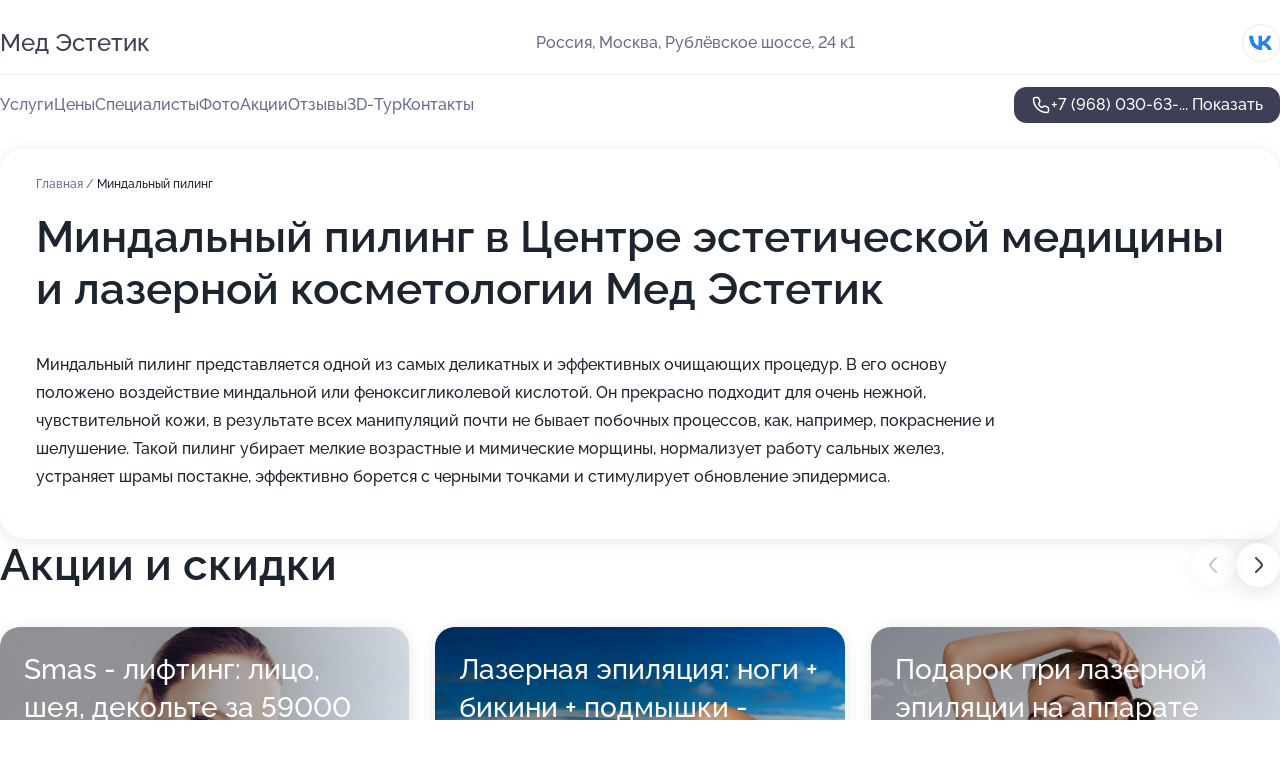

--- FILE ---
content_type: text/html; charset=utf-8
request_url: https://med-estetik-salon.ru/service/mindalnyj_piling/
body_size: 20217
content:
<!DOCTYPE html>
<html lang="ru">
<head>
	<meta http-equiv="Content-Type" content="text/html; charset=utf-8">
	<meta name="viewport" content="width=device-width,maximum-scale=1,initial-scale=1,user-scalable=0">
	<meta name="format-detection" content="telephone=no">
	<meta name="theme-color" content="#3D3F55">
	<meta name="description" content="Информация о&#160;Центре эстетической медицины и&#160;лазерной косметологии Мед Эстетик">
	<link rel="icon" type="image/png" href="/favicon.png">

	<title>Центр эстетической медицины и&#160;лазерной косметологии Мед Эстетик на&#160;Рублёвском шоссе (на&#160;метро Молодёжная)</title>

	<link nonce="O92h21uSFrOZAVWJaCyrZGDN" href="//med-estetik-salon.ru/build/lego2/lego2.css?v=Evk5cQF3AgE" rel="stylesheet" >

		<script type="application/ld+json">{"@context":"http:\/\/schema.org","@type":"HealthAndBeautyBusiness","name":"\u0426\u0435\u043d\u0442\u0440 \u044d\u0441\u0442\u0435\u0442\u0438\u0447\u0435\u0441\u043a\u043e\u0439 \u043c\u0435\u0434\u0438\u0446\u0438\u043d\u044b \u0438 \u043b\u0430\u0437\u0435\u0440\u043d\u043e\u0439 \u043a\u043e\u0441\u043c\u0435\u0442\u043e\u043b\u043e\u0433\u0438\u0438 \u041c\u0435\u0434 \u042d\u0441\u0442\u0435\u0442\u0438\u043a","address":{"@type":"PostalAddress","streetAddress":"\u0420\u0443\u0431\u043b\u0451\u0432\u0441\u043a\u043e\u0435 \u0448\u043e\u0441\u0441\u0435, 24 \u043a1","addressLocality":"\u041c\u043e\u0441\u043a\u0432\u0430"},"url":"https:\/\/med-estetik-salon.ru\/","contactPoint":{"@type":"ContactPoint","telephone":"+7\u00a0(968)\u00a0030-63-72","contactType":"customer service","areaServed":"RU","availableLanguage":"Russian"},"sameAs":["https:\/\/vk.com\/laserest"],"aggregateRating":{"@type":"AggregateRating","ratingValue":4.9,"worstRating":1,"bestRating":5,"reviewCount":53}}</script>
		<script nonce="O92h21uSFrOZAVWJaCyrZGDN">
		window.js_base = '/js.php';
	</script>

	</head>
<body >
	 <header id="header" class="header" data-organization-id="5a0b60d6a24fd95caa127376">
	<div class="wrapper">
		<div class="header-container" data-uitest="lego-header-block">
			<div class="header-menu-activator" data-target="header-menu-activator">
				<span class="header-menu-activator__icon"></span>
			</div>

			<div class="header-title">
				<a href="/">					Мед Эстетик
				</a>			</div>
			<div class="header-address text-3 text-secondary">Россия, Москва, Рублёвское шоссе, 24&#160;к1</div>

						<div class="header-socials flex gap-8 icon icon--36" data-target="header-socials">
									<!--noindex-->
					<a href="https://vk.com/laserest" data-category="vk_group" rel="nofollow" target="_blank">
						<svg class="svg-icons-vk_group" ><use xlink:href="/build/lego2/icons.svg?v=JuYN3E4Pbco#vk_group"></use></svg>
					</a>
					<!--/noindex-->
							</div>
					</div>

		<nav class="nav" data-target="header-nav" data-uitest="lego-navigation-block">
			<ul>
									<li data-target="header-services">
						<svg class="svg-icons-services" ><use xlink:href="/build/lego2/icons.svg?v=JuYN3E4Pbco#services"></use></svg>
						<a data-target="header-nav-link" href="https://med-estetik-salon.ru/services/" data-za="{&quot;ev_label&quot;:&quot;all_service&quot;}">Услуги</a>
					</li>
									<li data-target="header-prices">
						<svg class="svg-icons-prices" ><use xlink:href="/build/lego2/icons.svg?v=JuYN3E4Pbco#prices"></use></svg>
						<a data-target="header-nav-link" href="https://med-estetik-salon.ru/price/" data-za="{&quot;ev_label&quot;:&quot;price&quot;}">Цены</a>
					</li>
									<li data-target="header-specialists">
						<svg class="svg-icons-specialists" ><use xlink:href="/build/lego2/icons.svg?v=JuYN3E4Pbco#specialists"></use></svg>
						<a data-target="header-nav-link" href="https://med-estetik-salon.ru/#specialists" data-za="{&quot;ev_label&quot;:&quot;org_prof&quot;}">Специалисты</a>
					</li>
									<li data-target="header-photo">
						<svg class="svg-icons-photo" ><use xlink:href="/build/lego2/icons.svg?v=JuYN3E4Pbco#photo"></use></svg>
						<a data-target="header-nav-link" href="https://med-estetik-salon.ru/#photos" data-za="{&quot;ev_label&quot;:&quot;photos&quot;}">Фото</a>
					</li>
									<li data-target="header-offers">
						<svg class="svg-icons-offers" ><use xlink:href="/build/lego2/icons.svg?v=JuYN3E4Pbco#offers"></use></svg>
						<a data-target="header-nav-link" href="https://med-estetik-salon.ru/#offers" data-za="{&quot;ev_label&quot;:&quot;offer&quot;}">Акции</a>
					</li>
									<li data-target="header-reviews">
						<svg class="svg-icons-reviews" ><use xlink:href="/build/lego2/icons.svg?v=JuYN3E4Pbco#reviews"></use></svg>
						<a data-target="header-nav-link" href="https://med-estetik-salon.ru/#reviews" data-za="{&quot;ev_label&quot;:&quot;reviews&quot;}">Отзывы</a>
					</li>
									<li data-target="header-tour3d">
						<svg class="svg-icons-tour3d" ><use xlink:href="/build/lego2/icons.svg?v=JuYN3E4Pbco#tour3d"></use></svg>
						<a data-target="header-nav-link" href="https://med-estetik-salon.ru/#tour3d" data-za="{&quot;ev_label&quot;:&quot;tour3d&quot;}">3D-Тур</a>
					</li>
									<li data-target="header-contacts">
						<svg class="svg-icons-contacts" ><use xlink:href="/build/lego2/icons.svg?v=JuYN3E4Pbco#contacts"></use></svg>
						<a data-target="header-nav-link" href="https://med-estetik-salon.ru/#contacts" data-za="{&quot;ev_label&quot;:&quot;contacts&quot;}">Контакты</a>
					</li>
							</ul>

			<div class="header-controls">
				<div class="header-controls__wrapper">
					<a
	href="tel:+79680306372"
	class="phone-button button button--primary button--36 icon--20"
	data-phone="+7 (968) 030-63-72"
	data-za="{&quot;ev_sourceType&quot;:&quot;&quot;,&quot;ev_sourceId&quot;:&quot;5a0b60d6a24fd95caa127376.faf1&quot;,&quot;object_type&quot;:&quot;organization&quot;,&quot;object_id&quot;:&quot;5a0b60d6a24fd95caa127376.faf1&quot;,&quot;ev_label&quot;:&quot;premium_no_calls&quot;,&quot;ev_category&quot;:&quot;phone_o&quot;}">
	<svg class="svg-icons-phone" ><use xlink:href="/build/lego2/icons.svg?v=JuYN3E4Pbco#phone"></use></svg>
			<div data-target="show-phone-number">
			+7 (968) 030-63-...
			<span data-target="phone-button-show">Показать</span>
		</div>
	</a>


									</div>

							</div>

			<div class="header-nav-address">
									<div class="header-block flex gap-12 icon icon--36" data-target="header-socials">
													<!--noindex-->
							<a href="https://vk.com/laserest" data-category="vk_group" rel="nofollow" target="_blank">
								<svg class="svg-icons-vk_group" ><use xlink:href="/build/lego2/icons.svg?v=JuYN3E4Pbco#vk_group"></use></svg>
							</a>
							<!--/noindex-->
											</div>
				
				<div class="header-block text-3 text-center text-secondary">Россия, Москва, Рублёвское шоссе, 24&#160;к1</div>
			</div>
		</nav>
	</div>
</header>
<div class="header-placeholder"></div>

<div class="contacts-panel" id="contacts-panel">
	

	<div class="contacts-panel-wrapper">
								<a href="tel:+79680306372" class="contacts-panel-icon" data-phone="+7 (968) 030-63-72" data-za="{&quot;ev_sourceType&quot;:&quot;nav_panel&quot;,&quot;ev_sourceId&quot;:&quot;5a0b60d6a24fd95caa127376.faf1&quot;,&quot;object_type&quot;:&quot;organization&quot;,&quot;object_id&quot;:&quot;5a0b60d6a24fd95caa127376.faf1&quot;,&quot;ev_label&quot;:&quot;premium_no_calls&quot;,&quot;ev_category&quot;:&quot;phone_o&quot;}">
				<svg class="svg-icons-phone_filled" ><use xlink:href="/build/lego2/icons.svg?v=JuYN3E4Pbco#phone_filled"></use></svg>
			</a>
						</div>
</div>

<script nonce="O92h21uSFrOZAVWJaCyrZGDN" type="module">
	import { initContactsPanel } from '//med-estetik-salon.ru/build/lego2/lego2.js?v=aBQmwV5uQB0';

	initContactsPanel(document.getElementById('contacts-panel'));
</script>


<script nonce="O92h21uSFrOZAVWJaCyrZGDN" type="module">
	import { initHeader } from '//med-estetik-salon.ru/build/lego2/lego2.js?v=aBQmwV5uQB0';

	initHeader(document.getElementById('header'));
</script>
 	<main class="main-container">
		<div class="wrapper section-wrapper">
			<div class="service-description__wrapper">
	<section class="service-description section-block">
		<div class="page-breadcrumbs">
			<div class="breadcrumbs">
			<span>
							<a href="https://med-estetik-salon.ru/">
					Главная
				</a>
						/		</span>
			<span class="active">
							Миндальный пилинг
								</span>
	</div>

		</div>
					<script nonce="O92h21uSFrOZAVWJaCyrZGDN" type="application/ld+json">{"@context":"http:\/\/schema.org","@type":"BreadcrumbList","itemListElement":[{"@type":"ListItem","position":1,"item":{"name":"\u0413\u043b\u0430\u0432\u043d\u0430\u044f","@id":"https:\/\/med-estetik-salon.ru\/"}}]}</script>
		
		<div class="service-description-title">
			<h1 class="page-title">Миндальный пилинг в Центре эстетической медицины и лазерной косметологии Мед Эстетик</h1>
			<div class="service-description-title__price">
							</div>
		</div>

		<div class="service-description__text collapse collapse--text-3">
			<div class="collapse__overflow">
				<div class="collapse__text"><p> Миндальный пилинг представляется одной из самых деликатных и эффективных очищающих процедур. В его основу положено воздействие миндальной или феноксигликолевой кислотой. Он прекрасно подходит для очень нежной, чувствительной кожи, в результате всех манипуляций почти не бывает побочных процессов, как, например, покраснение и шелушение. Такой пилинг убирает мелкие возрастные и мимические морщины, нормализует работу сальных желез, устраняет шрамы постакне, эффективно борется с черными точками и стимулирует обновление эпидермиса. </p></div>
			</div>
		</div>
	</section>

	</div>
<section class="offers" id="offers" data-uitest="lego-offers-block">
	<div class="section-block__title flex flex--sb">
		<h2 class="text-h2">
			Акции и скидки
		</h2>

		<div class="slider__navigation" data-target="slider-navigation">
			<button class="slider__control prev" data-target="slider-prev">
				<svg class="svg-icons-arrow" ><use xlink:href="/build/lego2/icons.svg?v=JuYN3E4Pbco#arrow"></use></svg>
			</button>
			<button class="slider__control next" data-target="slider-next">
				<svg class="svg-icons-arrow" ><use xlink:href="/build/lego2/icons.svg?v=JuYN3E4Pbco#arrow"></use></svg>
			</button>
		</div>
	</div>

	<div class="offers__list" data-target="slider-container">
		<div class="offers__slider swiper-wrapper">
							<div data-offer-id="648fba9e3f55b14269050977" data-sid="648fba9e3f55b14269050977.93c7" class="offers-item swiper-slide text-white">
					<img
						class="offers-item__image"
						src="https://p1.zoon.ru/2/e/648fba9e3f55b14269050977_648fbb2c7d4e77.12388317.jpg"
						loading="lazy"
						alt="">
					<div class="offers-item__container">
						<div class="text-5">Smas - лифтинг: лицо, шея, декольте за 59000 руб</div>
						<div class="offers-item__bottom">
							<div>
								<div>
									Срок действия
								</div>
								<div>Осталось 11 дней, до 2 февраля</div>
							</div>
							<button class="button offers-item__button button--36">Подробнее</button>
						</div>
					</div>
				</div>
							<div data-offer-id="648fbc0a97de807ee500ca6f" data-sid="648fbc0a97de807ee500ca6f.c9ae" class="offers-item swiper-slide text-white">
					<img
						class="offers-item__image"
						src="https://p2.zoon.ru/7/8/648fbc0a97de807ee500ca6f_648fbc77984a91.57475042.jpg"
						loading="lazy"
						alt="">
					<div class="offers-item__container">
						<div class="text-5">Лазерная эпиляция: ноги + бикини + подмышки - 10500 руб</div>
						<div class="offers-item__bottom">
							<div>
								<div>
									Срок действия
								</div>
								<div>Осталось 11 дней, до 2 февраля</div>
							</div>
							<button class="button offers-item__button button--36">Подробнее</button>
						</div>
					</div>
				</div>
							<div data-offer-id="648fbd853de92200ef077c55" data-sid="648fbd853de92200ef077c55.e3ad" class="offers-item swiper-slide text-white">
					<img
						class="offers-item__image"
						src="https://p1.zoon.ru/c/3/648fbd853de92200ef077c55_648fbdecbc9ae5.56420548.jpg"
						loading="lazy"
						alt="">
					<div class="offers-item__container">
						<div class="text-5">Подарок при лазерной эпиляции на аппарате Candella</div>
						<div class="offers-item__bottom">
							<div>
								<div>
									Срок действия
								</div>
								<div>Осталось 11 дней, до 2 февраля</div>
							</div>
							<button class="button offers-item__button button--36">Подробнее</button>
						</div>
					</div>
				</div>
							<div data-offer-id="648fbe99062eb2c4710b8799" data-sid="648fbe99062eb2c4710b8799.4fbf" class="offers-item swiper-slide text-white">
					<img
						class="offers-item__image"
						src="https://p2.zoon.ru/a/8/648fbe99062eb2c4710b8799_648fbebd3c6cf1.10375713.jpg"
						loading="lazy"
						alt="">
					<div class="offers-item__container">
						<div class="text-5">Rf-лифтинг: лицо и шея за 15500 руб</div>
						<div class="offers-item__bottom">
							<div>
								<div>
									Срок действия
								</div>
								<div>Осталось 11 дней, до 2 февраля</div>
							</div>
							<button class="button offers-item__button button--36">Подробнее</button>
						</div>
					</div>
				</div>
											</div>

		<div class="slider__pagination" data-target="slider-pagination"></div>
	</div>
</section>
<script nonce="O92h21uSFrOZAVWJaCyrZGDN" type="module">
	import { initOffers } from '//med-estetik-salon.ru/build/lego2/lego2.js?v=aBQmwV5uQB0';

	const node = document.getElementById('offers');

	initOffers(node, { organizationId: '5a0b60d6a24fd95caa127376' });
</script>
<section class="photo-section" id="photos" data-uitest="lego-gallery-block">
	<div class="section-block__title flex flex--sb">
		<h2 class="text-h2">Фотогалерея</h2>

					<div class="slider__navigation" data-target="slider-navigation">
				<button class="slider__control prev" data-target="slider-prev">
					<svg class="svg-icons-arrow" ><use xlink:href="/build/lego2/icons.svg?v=JuYN3E4Pbco#arrow"></use></svg>
				</button>
				<button class="slider__control next" data-target="slider-next">
					<svg class="svg-icons-arrow" ><use xlink:href="/build/lego2/icons.svg?v=JuYN3E4Pbco#arrow"></use></svg>
				</button>
			</div>
			</div>

	<div class="section-block__slider" data-target="slider-container" data-total="70" data-owner-type="organization" data-owner-id="5a0b60d6a24fd95caa127376">
		<div class="photo-section__slider swiper-wrapper">
						<div class="photo-section__slide swiper-slide" data-id="5d3581b98bdc920452268bee" data-target="photo-slide-item" data-index="0">
				<img src="https://p0.zoon.ru/preview/mCKmgpCsqN3e_-EmGfpGxA/1280x719x85/1/2/d/original_5a0b60d6a24fd95caa127377_5d3581b98b17a.jpg" loading="lazy" alt="">
			</div>
						<div class="photo-section__slide swiper-slide" data-id="5d35819b8bdc9203886b6bf0" data-target="photo-slide-item" data-index="1">
				<img src="https://p2.zoon.ru/preview/3Rv4PeWgPW7b_UxmOhcskw/1195x800x85/1/1/c/original_5a0b60d6a24fd95caa127377_5d35819abaf61.jpg" loading="lazy" alt="">
			</div>
						<div class="photo-section__slide swiper-slide" data-id="5a63374c90da44176b4bd65c" data-target="photo-slide-item" data-index="2">
				<img src="https://p2.zoon.ru/preview/nZUahkW541T66YPw46GoIw/1208x800x85/1/4/8/original_5a0b60d6a24fd95caa127377_5a63374bde7e4.jpg" loading="lazy" alt="">
			</div>
						<div class="photo-section__slide swiper-slide" data-id="5a63374790da4417562719e9" data-target="photo-slide-item" data-index="3">
				<img src="https://p0.zoon.ru/preview/H4umOoEzSo0k2jzPbIBP5w/1208x800x85/1/d/7/original_5a0b60d6a24fd95caa127377_5a6337472be8b.jpg" loading="lazy" alt="">
			</div>
						<div class="photo-section__slide swiper-slide" data-id="5d3581928bdc9203486f9e34" data-target="photo-slide-item" data-index="4">
				<img src="https://p0.zoon.ru/preview/MxICcXDR0rL_jtp-zhz5XA/1195x800x85/1/2/5/original_5a0b60d6a24fd95caa127377_5d358192a8376.jpg" loading="lazy" alt="">
			</div>
						<div class="photo-section__slide swiper-slide" data-id="5d3581a48bdc92034920ddc9" data-target="photo-slide-item" data-index="5">
				<img src="https://p2.zoon.ru/preview/siuosKPL32X7IpQBWWMSYw/1195x800x85/1/0/6/original_5a0b60d6a24fd95caa127377_5d3581a4594ce.jpg" loading="lazy" alt="">
			</div>
						<div class="photo-section__slide swiper-slide" data-id="5d35819a8bdc92033f4bb480" data-target="photo-slide-item" data-index="6">
				<img src="https://p1.zoon.ru/preview/hJ5XJo_JDivOIdXOx53SiQ/1195x800x85/1/7/a/original_5a0b60d6a24fd95caa127377_5d35819a54ed2.jpg" loading="lazy" alt="">
			</div>
						<div class="photo-section__slide swiper-slide" data-id="5d3581938bdc9204140764fd" data-target="photo-slide-item" data-index="7">
				<img src="https://p2.zoon.ru/preview/drQpiFFWxO_xrHDmGUwwkQ/1195x800x85/1/e/a/original_5a0b60d6a24fd95caa127377_5d358192d8b62.jpg" loading="lazy" alt="">
			</div>
						<div class="photo-section__slide swiper-slide" data-id="5d35819a8bdc920452268be3" data-target="photo-slide-item" data-index="8">
				<img src="https://p2.zoon.ru/preview/T-UUFw4UiqiY1GBmf8SOEA/1195x800x85/1/3/9/original_5a0b60d6a24fd95caa127377_5d35819a1a9c0.jpg" loading="lazy" alt="">
			</div>
						<div class="photo-section__slide swiper-slide" data-id="5d3581928bdc9203452748ea" data-target="photo-slide-item" data-index="9">
				<img src="https://p0.zoon.ru/preview/fO0bNtRp29M95upH-JluVA/1195x800x85/1/7/7/original_5a0b60d6a24fd95caa127377_5d35819273c0f.jpg" loading="lazy" alt="">
			</div>
						<div class="photo-section__slide swiper-slide" data-id="5d3582158bdc920414076523" data-target="photo-slide-item" data-index="10">
				<img src="https://p1.zoon.ru/preview/ITTl5wVaDs74PKPmYTShhg/1280x719x85/1/d/9/original_5a0b60d6a24fd95caa127377_5d35821518098.jpg" loading="lazy" alt="">
			</div>
						<div class="photo-section__slide swiper-slide" data-id="5d3582148bdc920452268bfb" data-target="photo-slide-item" data-index="11">
				<img src="https://p1.zoon.ru/preview/mwa0CHBgr1B97SrWEH9wPw/1280x719x85/1/2/a/original_5a0b60d6a24fd95caa127377_5d3582144d4c1.jpg" loading="lazy" alt="">
			</div>
						<div class="photo-section__slide swiper-slide" data-id="5d3582138bdc92044f5a8869" data-target="photo-slide-item" data-index="12">
				<img src="https://p2.zoon.ru/preview/6QHVrEGLyzlZChaJo9ZrTw/544x800x85/1/4/b/original_5a0b60d6a24fd95caa127377_5d358213b4ab2.jpg" loading="lazy" alt="">
			</div>
						<div class="photo-section__slide swiper-slide" data-id="5d35820b8bdc920343598313" data-target="photo-slide-item" data-index="13">
				<img src="https://p1.zoon.ru/preview/WfcG76VywLO_NAQc1wksZw/1280x719x85/1/2/a/original_5a0b60d6a24fd95caa127377_5d35820b5e16a.jpg" loading="lazy" alt="">
			</div>
						<div class="photo-section__slide swiper-slide" data-id="5d3582088bdc92040f7458fe" data-target="photo-slide-item" data-index="14">
				<img src="https://p0.zoon.ru/preview/dWx1nrxm-UV2PDYC8J5E5Q/1280x719x85/1/a/3/original_5a0b60d6a24fd95caa127377_5d358207c8233.jpg" loading="lazy" alt="">
			</div>
						<div class="photo-section__slide swiper-slide" data-id="5d3582078bdc9203440b0ec0" data-target="photo-slide-item" data-index="15">
				<img src="https://p1.zoon.ru/preview/KsPYsvsc6LIjvCRkYC392Q/1280x719x85/1/2/e/original_5a0b60d6a24fd95caa127377_5d358206e252e.jpg" loading="lazy" alt="">
			</div>
						<div class="photo-section__slide swiper-slide" data-id="5d3581fd8bdc92044f5a8853" data-target="photo-slide-item" data-index="16">
				<img src="https://p0.zoon.ru/preview/FdUIpZk_ztKgpozIV04gOg/1280x719x85/1/3/2/original_5a0b60d6a24fd95caa127377_5d3581fdc3e5d.jpg" loading="lazy" alt="">
			</div>
						<div class="photo-section__slide swiper-slide" data-id="5d3581fb8bdc92044f5a8851" data-target="photo-slide-item" data-index="17">
				<img src="https://p2.zoon.ru/preview/l_V6ZOWn_zcpDoq3_tB5tQ/1280x719x85/1/4/b/original_5a0b60d6a24fd95caa127377_5d3581fb56283.jpg" loading="lazy" alt="">
			</div>
						<div class="photo-section__slide swiper-slide" data-id="5d3581fb8bdc9203486f9e52" data-target="photo-slide-item" data-index="18">
				<img src="https://p0.zoon.ru/preview/JobR_mNVqA-sqeIWbWgrEA/1280x719x85/1/3/b/original_5a0b60d6a24fd95caa127377_5d3581facb169.jpg" loading="lazy" alt="">
			</div>
						<div class="photo-section__slide swiper-slide" data-id="5d3581f28bdc92034b1376a6" data-target="photo-slide-item" data-index="19">
				<img src="https://p0.zoon.ru/preview/bYklKvZ0aMB9ZDfKBsklBw/1280x719x85/1/b/a/original_5a0b60d6a24fd95caa127377_5d3581f1e7183.jpg" loading="lazy" alt="">
			</div>
						<div class="photo-section__slide swiper-slide" data-id="5d3581ef8bdc9203414e8917" data-target="photo-slide-item" data-index="20">
				<img src="https://p0.zoon.ru/preview/xZt2CtCbMqHahrECduF2-w/1280x719x85/1/6/0/original_5a0b60d6a24fd95caa127377_5d3581ef56a8c.jpg" loading="lazy" alt="">
			</div>
						<div class="photo-section__slide swiper-slide" data-id="5d3581ee8bdc9203440b0ebb" data-target="photo-slide-item" data-index="21">
				<img src="https://p1.zoon.ru/preview/mhLZcVB0XlimDo69V6Pl5A/1280x719x85/1/6/9/original_5a0b60d6a24fd95caa127377_5d3581ee27578.jpg" loading="lazy" alt="">
			</div>
						<div class="photo-section__slide swiper-slide" data-id="5d3581e58bdc92034630ee58" data-target="photo-slide-item" data-index="22">
				<img src="https://p0.zoon.ru/preview/SNXzUyXtBoIvJG9q4rpS_Q/1280x719x85/1/5/2/original_5a0b60d6a24fd95caa127377_5d3581e583fba.jpg" loading="lazy" alt="">
			</div>
						<div class="photo-section__slide swiper-slide" data-id="5d3581e38bdc9203414e890f" data-target="photo-slide-item" data-index="23">
				<img src="https://p1.zoon.ru/preview/zF5r1eBfF_YidQQCRQqlDw/1280x719x85/1/6/4/original_5a0b60d6a24fd95caa127377_5d3581e31ddde.jpg" loading="lazy" alt="">
			</div>
						<div class="photo-section__slide swiper-slide" data-id="5d3581e18bdc9204504bf5ec" data-target="photo-slide-item" data-index="24">
				<img src="https://p2.zoon.ru/preview/hiKqSKR173jgitd3ok61uA/1280x719x85/1/5/7/original_5a0b60d6a24fd95caa127377_5d3581e1454c4.jpg" loading="lazy" alt="">
			</div>
						<div class="photo-section__slide swiper-slide" data-id="5d3581d88bdc9205c62fcb13" data-target="photo-slide-item" data-index="25">
				<img src="https://p1.zoon.ru/preview/dUpSVsKIW7I3-DuumSSr7w/1280x719x85/1/3/f/original_5a0b60d6a24fd95caa127377_5d3581d84a821.jpg" loading="lazy" alt="">
			</div>
						<div class="photo-section__slide swiper-slide" data-id="5d3581d68bdc92034a0f2030" data-target="photo-slide-item" data-index="26">
				<img src="https://p1.zoon.ru/preview/Hc894eHZlMftf7FT9lIN4g/1280x719x85/1/9/0/original_5a0b60d6a24fd95caa127377_5d3581d6195f2.jpg" loading="lazy" alt="">
			</div>
						<div class="photo-section__slide swiper-slide" data-id="5d3581d38bdc92034920ddd6" data-target="photo-slide-item" data-index="27">
				<img src="https://p2.zoon.ru/preview/A6QUdVS18LFtT8HKnKvnRQ/1280x719x85/1/f/b/original_5a0b60d6a24fd95caa127377_5d3581d3275a9.jpg" loading="lazy" alt="">
			</div>
						<div class="photo-section__slide swiper-slide" data-id="5d3581c98bdc92034a0f202e" data-target="photo-slide-item" data-index="28">
				<img src="https://p2.zoon.ru/preview/LqUYbI7ZUMXferGuSf2sMw/1280x719x85/1/d/f/original_5a0b60d6a24fd95caa127377_5d3581c9823fb.jpg" loading="lazy" alt="">
			</div>
						<div class="photo-section__slide swiper-slide" data-id="5d3581c88bdc920343598309" data-target="photo-slide-item" data-index="29">
				<img src="https://p1.zoon.ru/preview/OlrQFqPVFr1Y4zG0s2JjsQ/1280x719x85/1/8/0/original_5a0b60d6a24fd95caa127377_5d3581c832b48.jpg" loading="lazy" alt="">
			</div>
						<div class="photo-section__slide swiper-slide" data-id="5d3581c18bdc9204504bf5ea" data-target="photo-slide-item" data-index="30">
				<img src="https://p0.zoon.ru/preview/QBTfTOjgyVbdtOjOyQhYrg/1280x719x85/1/0/e/original_5a0b60d6a24fd95caa127377_5d3581c131441.jpg" loading="lazy" alt="">
			</div>
						<div class="photo-section__slide swiper-slide" data-id="5d3581ba8bdc9203452748f0" data-target="photo-slide-item" data-index="31">
				<img src="https://p0.zoon.ru/preview/0X5IGrqTTu1pMH4XNUQipg/1280x719x85/1/1/b/original_5a0b60d6a24fd95caa127377_5d3581b9e4513.jpg" loading="lazy" alt="">
			</div>
						<div class="photo-section__slide swiper-slide" data-id="5d3581b28bdc920340129710" data-target="photo-slide-item" data-index="32">
				<img src="https://p0.zoon.ru/preview/YtjRkhOjXNcO-N70URAPjg/1280x719x85/1/9/0/original_5a0b60d6a24fd95caa127377_5d3581b2ac170.jpg" loading="lazy" alt="">
			</div>
						<div class="photo-section__slide swiper-slide" data-id="5d3581ab8bdc92034012970e" data-target="photo-slide-item" data-index="33">
				<img src="https://p2.zoon.ru/preview/Ld1M1tN_TbEAmb2TVh-bJw/1280x719x85/1/a/9/original_5a0b60d6a24fd95caa127377_5d3581aaf025c.jpg" loading="lazy" alt="">
			</div>
						<div class="photo-section__slide swiper-slide" data-id="5d3581aa8bdc92034b137686" data-target="photo-slide-item" data-index="34">
				<img src="https://p2.zoon.ru/preview/si7lUiEqMfkEIKfqR5pHGw/1280x719x85/1/e/6/original_5a0b60d6a24fd95caa127377_5d3581aa41084.jpg" loading="lazy" alt="">
			</div>
						<div class="photo-section__slide swiper-slide" data-id="5a63375890da4417b037db5f" data-target="photo-slide-item" data-index="35">
				<img src="https://p0.zoon.ru/preview/i7SlZ8vRQYb_k6j1kskDfQ/1208x800x85/1/1/2/original_5a0b60d6a24fd95caa127377_5a6337584ee63.jpg" loading="lazy" alt="">
			</div>
						<div class="photo-section__slide swiper-slide" data-id="5a63374690da4417ac394d1a" data-target="photo-slide-item" data-index="36">
				<img src="https://p0.zoon.ru/preview/X56ruPCwRB2YF68GpvGweQ/1208x800x85/1/2/8/original_5a0b60d6a24fd95caa127377_5a6337468be4e.jpg" loading="lazy" alt="">
			</div>
						<div class="photo-section__slide swiper-slide" data-id="5a63374690da4417c2687fec" data-target="photo-slide-item" data-index="37">
				<img src="https://p2.zoon.ru/preview/3Pqsyi6JfLpVALrnZygukg/1208x800x85/1/0/c/original_5a0b60d6a24fd95caa127377_5a633745c73eb.jpg" loading="lazy" alt="">
			</div>
						<div class="photo-section__slide swiper-slide" data-id="5a63373e90da44177530cea3" data-target="photo-slide-item" data-index="38">
				<img src="https://p0.zoon.ru/preview/eNHLo9AIuPTuHINFv2IY6w/1208x800x85/1/e/e/original_5a0b60d6a24fd95caa127377_5a63373e324de.jpg" loading="lazy" alt="">
			</div>
						<div class="photo-section__slide swiper-slide" data-id="5a63373990da44176b4bd65a" data-target="photo-slide-item" data-index="39">
				<img src="https://p2.zoon.ru/preview/6hcZ8wj2qbHEZt69Df4Hmg/1208x800x85/1/f/6/original_5a0b60d6a24fd95caa127377_5a63373946010.jpg" loading="lazy" alt="">
			</div>
						<div class="photo-section__slide swiper-slide" data-id="5a63373e90da4417ae289a07" data-target="photo-slide-item" data-index="40">
				<img src="https://p0.zoon.ru/preview/ClU5VHzseXELz2PnIW68hQ/1208x800x85/1/2/a/original_5a0b60d6a24fd95caa127377_5a63373db4e82.jpg" loading="lazy" alt="">
			</div>
						<div class="photo-section__slide swiper-slide" data-id="5a63372990da4417683d7192" data-target="photo-slide-item" data-index="41">
				<img src="https://p2.zoon.ru/preview/1ure2hE5Sg8QUhbbYcd9Bw/1208x800x85/1/1/4/original_5a0b60d6a24fd95caa127377_5a633728efcbb.jpg" loading="lazy" alt="">
			</div>
						<div class="photo-section__slide swiper-slide" data-id="5a63372790da44175513305c" data-target="photo-slide-item" data-index="42">
				<img src="https://p1.zoon.ru/preview/3o3KTQEB5Ta1ukDxOX7hSQ/1208x800x85/1/d/8/original_5a0b60d6a24fd95caa127377_5a633727af94b.jpg" loading="lazy" alt="">
			</div>
						<div class="photo-section__slide swiper-slide" data-id="5a63372590da4417af0777d7" data-target="photo-slide-item" data-index="43">
				<img src="https://p2.zoon.ru/preview/9zF_4t2lMNc_jmWoucI4iw/1208x800x85/1/c/a/original_5a0b60d6a24fd95caa127377_5a6337258fcd5.jpg" loading="lazy" alt="">
			</div>
						<div class="photo-section__slide swiper-slide" data-id="5a2a122ecbb8c641ce513682" data-target="photo-slide-item" data-index="44">
				<img src="https://p0.zoon.ru/preview/0-v91tbdbGGN3CErLCNPKw/1199x800x85/1/8/a/original_5a0b60d6a24fd95caa127377_5a2a122e24f3e.jpg" loading="lazy" alt="">
			</div>
						<div class="photo-section__slide swiper-slide" data-id="5a2a122ecbb8c641ce513683" data-target="photo-slide-item" data-index="45">
				<img src="https://p1.zoon.ru/preview/h60CeH_l5WfEQRxMtEdVlQ/1200x800x85/1/5/2/original_5a0b60d6a24fd95caa127377_5a2a122e925b8.jpg" loading="lazy" alt="">
			</div>
						<div class="photo-section__slide swiper-slide" data-id="5a2a122ecbb8c641ce513684" data-target="photo-slide-item" data-index="46">
				<img src="https://p2.zoon.ru/preview/bXu9G4c3ncxQ1F2HVnkecQ/1200x800x85/1/0/0/original_5a0b60d6a24fd95caa127377_5a2a122eedf92.jpg" loading="lazy" alt="">
			</div>
						<div class="photo-section__slide swiper-slide" data-id="5a63373d90da441769065e81" data-target="photo-slide-item" data-index="47">
				<img src="https://p0.zoon.ru/preview/wYHXtgC-GP9_PkGSWuw-Ew/1208x800x85/1/6/9/original_5a0b60d6a24fd95caa127377_5a63373d9915f.jpg" loading="lazy" alt="">
			</div>
						<div class="photo-section__slide swiper-slide" data-id="5a63376590da4417d421373b" data-target="photo-slide-item" data-index="48">
				<img src="https://p0.zoon.ru/preview/z23t1OXadivwehacQ-g--A/1208x800x85/1/d/a/original_5a0b60d6a24fd95caa127377_5a63376575e42.jpg" loading="lazy" alt="">
			</div>
						<div class="photo-section__slide swiper-slide" data-id="5a63378490da44176a444436" data-target="photo-slide-item" data-index="49">
				<img src="https://p0.zoon.ru/preview/OO8Da8K32jnu7F2ns6AEsQ/1208x800x85/1/f/e/original_5a0b60d6a24fd95caa127377_5a6337845af52.jpg" loading="lazy" alt="">
			</div>
						<div class="photo-section__slide swiper-slide" data-id="5a63378390da44176c03612e" data-target="photo-slide-item" data-index="50">
				<img src="https://p2.zoon.ru/preview/_Foqke8EaBx_Fn2Zbm9-6A/1208x800x85/1/7/a/original_5a0b60d6a24fd95caa127377_5a633782bd815.jpg" loading="lazy" alt="">
			</div>
						<div class="photo-section__slide swiper-slide" data-id="5a63376f90da44175f31b09f" data-target="photo-slide-item" data-index="51">
				<img src="https://p0.zoon.ru/preview/X3l0j9FHi4DA5Q_8Fimgaw/1208x800x85/1/f/f/original_5a0b60d6a24fd95caa127377_5a63376f52008.jpg" loading="lazy" alt="">
			</div>
						<div class="photo-section__slide swiper-slide" data-id="5a63380390da4417af0777e2" data-target="photo-slide-item" data-index="52">
				<img src="https://p0.zoon.ru/preview/PYG4YqKxrC7Yn_CK9eWkUQ/1208x800x85/1/d/8/original_5a0b60d6a24fd95caa127377_5a6338038de50.jpg" loading="lazy" alt="">
			</div>
						<div class="photo-section__slide swiper-slide" data-id="5a63372490da4417683d7190" data-target="photo-slide-item" data-index="53">
				<img src="https://p2.zoon.ru/preview/vAz4zw1XUeBMb710owjZ8g/1208x800x85/1/c/7/original_5a0b60d6a24fd95caa127377_5a633724bf458.jpg" loading="lazy" alt="">
			</div>
						<div class="photo-section__slide swiper-slide" data-id="5f5b855a04d42030d365d398" data-target="photo-slide-item" data-index="54">
				<img src="https://p2.zoon.ru/preview/dw0XarQSe_ToKzwT-vpufg/1200x800x85/1/2/b/original_5a0b60d6a24fd95caa127377_5f5b855a92ecb.jpg" loading="lazy" alt="">
			</div>
						<div class="photo-section__slide swiper-slide" data-id="5f5b855bd14cd840a759c9e4" data-target="photo-slide-item" data-index="55">
				<img src="https://p1.zoon.ru/preview/S4dYFya4JyWZJKDW2N6o3Q/1200x800x85/1/2/c/original_5a0b60d6a24fd95caa127377_5f5b855ae3814.jpg" loading="lazy" alt="">
			</div>
						<div class="photo-section__slide swiper-slide" data-id="628f2df86bfd359f7b0134ad" data-target="photo-slide-item" data-index="56">
				<img src="https://p0.zoon.ru/preview/-xh9Qh20zTZey3_j6rFlvw/1198x800x85/1/c/9/original_5a0b60d6a24fd95caa127377_628f2df7b2cfa9.41607926.jpg" loading="lazy" alt="">
			</div>
						<div class="photo-section__slide swiper-slide" data-id="628f2df9b977d7eee60a5413" data-target="photo-slide-item" data-index="57">
				<img src="https://p2.zoon.ru/preview/ITysyiHtXjcJNZQV3PTy3Q/1199x800x85/1/e/3/original_5a0b60d6a24fd95caa127377_628f2df8bc0779.66627434.jpg" loading="lazy" alt="">
			</div>
						<div class="photo-section__slide swiper-slide" data-id="628f2e04d1297d2873098988" data-target="photo-slide-item" data-index="58">
				<img src="https://p2.zoon.ru/preview/KP0yfFyqHGrrWLyIvjQoSg/1198x800x85/1/3/d/original_5a0b60d6a24fd95caa127377_628f2e02d08da9.37695536.jpg" loading="lazy" alt="">
			</div>
						<div class="photo-section__slide swiper-slide" data-id="628f2e13ef733ddd1c01f097" data-target="photo-slide-item" data-index="59">
				<img src="https://p1.zoon.ru/preview/SjJVTEONFwkSKRylXgjRCA/1198x800x85/1/1/4/original_5a0b60d6a24fd95caa127377_628f2e13173ed4.29351065.jpg" loading="lazy" alt="">
			</div>
						<div class="photo-section__slide swiper-slide" data-id="628f2e154b349ed3a80f5371" data-target="photo-slide-item" data-index="60">
				<img src="https://p0.zoon.ru/preview/Vnmbamoq6-BQhvxnMI2PHw/1198x800x85/1/0/5/original_5a0b60d6a24fd95caa127377_628f2e1543ad47.65734372.jpg" loading="lazy" alt="">
			</div>
						<div class="photo-section__slide swiper-slide" data-id="628f2e21610a05ac48052b3a" data-target="photo-slide-item" data-index="61">
				<img src="https://p1.zoon.ru/preview/-sY6S6DXyuCF05Rq3M2j9A/1198x800x85/1/2/0/original_5a0b60d6a24fd95caa127377_628f2e211324a4.78248853.jpg" loading="lazy" alt="">
			</div>
						<div class="photo-section__slide swiper-slide" data-id="628f2e3262581fd7860c04a2" data-target="photo-slide-item" data-index="62">
				<img src="https://p2.zoon.ru/preview/wKM3GuRYoHWd5br3Kq4iaQ/1198x800x85/1/d/b/original_5a0b60d6a24fd95caa127377_628f2e31aecd68.47390043.jpg" loading="lazy" alt="">
			</div>
						<div class="photo-section__slide swiper-slide" data-id="628f2e333862e26993076e9f" data-target="photo-slide-item" data-index="63">
				<img src="https://p2.zoon.ru/preview/_rr3iyvLkgb_aXXxGvbutw/1198x800x85/1/2/7/original_5a0b60d6a24fd95caa127377_628f2e32e62b07.37522608.jpg" loading="lazy" alt="">
			</div>
						<div class="photo-section__slide swiper-slide" data-id="628f2e35775c18f8b60b5b62" data-target="photo-slide-item" data-index="64">
				<img src="https://p1.zoon.ru/preview/TDVLQv9Iu3Hg3SBa8D48Zw/1199x800x85/1/6/2/original_5a0b60d6a24fd95caa127377_628f2e3559cbc8.48443651.jpg" loading="lazy" alt="">
			</div>
						<div class="photo-section__slide swiper-slide" data-id="628f2e5309b277381d0fbfa4" data-target="photo-slide-item" data-index="65">
				<img src="https://p0.zoon.ru/preview/lmKASiEIdcRC5VQQt2NTwA/1198x800x85/1/c/0/original_5a0b60d6a24fd95caa127377_628f2e52d31557.04471877.jpg" loading="lazy" alt="">
			</div>
						<div class="photo-section__slide swiper-slide" data-id="628f2e570cf140eb5802c6b6" data-target="photo-slide-item" data-index="66">
				<img src="https://p0.zoon.ru/preview/ag48JFF8DMx-51ufCMOlcw/1199x800x85/1/a/9/original_5a0b60d6a24fd95caa127377_628f2e5734f344.78072883.jpg" loading="lazy" alt="">
			</div>
						<div class="photo-section__slide swiper-slide" data-id="628f2e58324f805a62036339" data-target="photo-slide-item" data-index="67">
				<img src="https://p2.zoon.ru/preview/EmJx-a3ojjMpWhxoHwmkFw/1198x800x85/1/b/3/original_5a0b60d6a24fd95caa127377_628f2e5837c114.05513107.jpg" loading="lazy" alt="">
			</div>
						<div class="photo-section__slide swiper-slide" data-id="628f2e694f25d3dab40c60db" data-target="photo-slide-item" data-index="68">
				<img src="https://p0.zoon.ru/preview/XwiGBDjHIu8bP-tet8BjZg/1198x800x85/1/a/4/original_5a0b60d6a24fd95caa127377_628f2e695a6e41.79752801.jpg" loading="lazy" alt="">
			</div>
						<div class="photo-section__slide swiper-slide" data-id="628f2e711509a6fd040e045c" data-target="photo-slide-item" data-index="69">
				<img src="https://p0.zoon.ru/preview/hIo-H-BZr5nTL5r7kjlLuw/1198x800x85/1/0/2/original_5a0b60d6a24fd95caa127377_628f2e70b5dbc7.93175387.jpg" loading="lazy" alt="">
			</div>
					</div>
	</div>

	<div class="slider__pagination" data-target="slider-pagination"></div>
</section>

<script nonce="O92h21uSFrOZAVWJaCyrZGDN" type="module">
	import { initPhotos } from '//med-estetik-salon.ru/build/lego2/lego2.js?v=aBQmwV5uQB0';

	const node = document.getElementById('photos');
	initPhotos(node);
</script>
<section class="reviews-section section-block" id="reviews" data-uitest="lego-reviews-block">
	<div class="section-block__title flex flex--sb">
		<h2 class="text-h2">
			Отзывы
		</h2>

				<div class="slider__navigation" data-target="slider-navigation">
			<button class="slider__control prev" data-target="slider-prev">
				<svg class="svg-icons-arrow" ><use xlink:href="/build/lego2/icons.svg?v=JuYN3E4Pbco#arrow"></use></svg>
			</button>
			<button class="slider__control next" data-target="slider-next">
				<svg class="svg-icons-arrow" ><use xlink:href="/build/lego2/icons.svg?v=JuYN3E4Pbco#arrow"></use></svg>
			</button>
		</div>
			</div>

	<div class="reviews-section__list" data-target="slider-container">
		<div class="reviews-section__slider swiper-wrapper" data-target="review-section-slides">
							<div
	class="reviews-section-item swiper-slide "
	data-id="694add5fcdb15e911e02fd25"
	data-owner-id="5a0b60d6a24fd95caa127376"
	data-target="review">
	<div  class="flex flex--center-y gap-12">
		<div class="reviews-section-item__avatar">
										<svg class="svg-icons-user" ><use xlink:href="/build/lego2/icons.svg?v=JuYN3E4Pbco#user"></use></svg>
					</div>
		<div class="reviews-section-item__head">
			<div class="reviews-section-item__head-top flex flex--center-y gap-16">
				<div class="flex flex--center-y gap-8">
										<div class="stars stars--16" style="--rating: 5">
						<div class="stars__rating">
							<div class="stars stars--filled"></div>
						</div>
					</div>
					<div class="reviews-section-item__mark text-3">
						5,0
					</div>
				</div>
											</div>

			<div class="reviews-section-item__name text-3 fade">
				Алексей
			</div>
		</div>
	</div>
					<div class="reviews-section-item__descr collapse collapse--text-2 mt-8">
			<div class="collapse__overflow">
				<div class="collapse__text">
					Хочу отметить клиентоориентированный подход косметолога Марины, общение было по-деловому лаконичное и скрупулезное, чувствовался профессионализм. Само лазерное удаление волос длилось около 20-30 минут, всё прошло отлично. Рекомендации после процедуры были даны, как и положено. Для меня всегда важно территориальное расположение, оборудование и уровень профессионализма, а здесь всё это есть.
				</div>
			</div>
		</div>
			<div class="reviews-section-item__date text-2 text-secondary mt-8">
		23 декабря 2025 Отзыв взят с сайта Zoon.ru
	</div>
</div>

							<div
	class="reviews-section-item swiper-slide "
	data-id="65e0a553a27fe5f3390fa0c0"
	data-owner-id="5a0b60d6a24fd95caa127376"
	data-target="review">
	<div  class="flex flex--center-y gap-12">
		<div class="reviews-section-item__avatar">
										<svg class="svg-icons-user" ><use xlink:href="/build/lego2/icons.svg?v=JuYN3E4Pbco#user"></use></svg>
					</div>
		<div class="reviews-section-item__head">
			<div class="reviews-section-item__head-top flex flex--center-y gap-16">
				<div class="flex flex--center-y gap-8">
										<div class="stars stars--16" style="--rating: 5">
						<div class="stars__rating">
							<div class="stars stars--filled"></div>
						</div>
					</div>
					<div class="reviews-section-item__mark text-3">
						5,0
					</div>
				</div>
											</div>

			<div class="reviews-section-item__name text-3 fade">
				Дарья
			</div>
		</div>
	</div>
					<div class="reviews-section-item__descr collapse collapse--text-2 mt-8">
			<div class="collapse__overflow">
				<div class="collapse__text">
					Обратились в центр за эпиляцией сыну именно лазером, по совету доктора. Для нас важна эффективность процедуры. Мне нравится цена и качество.
				</div>
			</div>
		</div>
			<div class="reviews-section-item__date text-2 text-secondary mt-8">
		29 февраля 2024 Отзыв взят с сайта Zoon.ru
	</div>
</div>

							<div
	class="reviews-section-item swiper-slide "
	data-id="65cbd2769a59a0f7150002a9"
	data-owner-id="5a0b60d6a24fd95caa127376"
	data-target="review">
	<div  class="flex flex--center-y gap-12">
		<div class="reviews-section-item__avatar">
										<svg class="svg-icons-user" ><use xlink:href="/build/lego2/icons.svg?v=JuYN3E4Pbco#user"></use></svg>
					</div>
		<div class="reviews-section-item__head">
			<div class="reviews-section-item__head-top flex flex--center-y gap-16">
				<div class="flex flex--center-y gap-8">
										<div class="stars stars--16" style="--rating: 5">
						<div class="stars__rating">
							<div class="stars stars--filled"></div>
						</div>
					</div>
					<div class="reviews-section-item__mark text-3">
						5,0
					</div>
				</div>
											</div>

			<div class="reviews-section-item__name text-3 fade">
				Иван
			</div>
		</div>
	</div>
					<div class="reviews-section-item__descr collapse collapse--text-2 mt-8">
			<div class="collapse__overflow">
				<div class="collapse__text">
					Все, что планировал, получилось. Был на лазерной эпиляции, на одном сеансе. Специалист посоветовал покой, а потом бритье, не ходить в сауну, для меня это неактуально, потому что и не посещаю ее. Сам мастер нормальный в общении, контактный, затруднений никаких не было, все в порядке.
				</div>
			</div>
		</div>
			<div class="reviews-section-item__date text-2 text-secondary mt-8">
		13 февраля 2024 Отзыв взят с сайта Zoon.ru
	</div>
</div>

							<div
	class="reviews-section-item swiper-slide "
	data-id="65c0fdd1d52042c788049894"
	data-owner-id="5a0b60d6a24fd95caa127376"
	data-target="review">
	<div  class="flex flex--center-y gap-12">
		<div class="reviews-section-item__avatar">
										<svg class="svg-icons-user" ><use xlink:href="/build/lego2/icons.svg?v=JuYN3E4Pbco#user"></use></svg>
					</div>
		<div class="reviews-section-item__head">
			<div class="reviews-section-item__head-top flex flex--center-y gap-16">
				<div class="flex flex--center-y gap-8">
										<div class="stars stars--16" style="--rating: 5">
						<div class="stars__rating">
							<div class="stars stars--filled"></div>
						</div>
					</div>
					<div class="reviews-section-item__mark text-3">
						5,0
					</div>
				</div>
											</div>

			<div class="reviews-section-item__name text-3 fade">
				Юлия
			</div>
		</div>
	</div>
					<div class="reviews-section-item__descr collapse collapse--text-2 mt-8">
			<div class="collapse__overflow">
				<div class="collapse__text">
					Все было хорошо сделано. Приняли вовремя, все нормально. Мастер приветливая, качественно провела эпиляцию. Во время процедуры были созданы нормальные комфортные условия. Кабинет чистый, пеленку мне постелили, носочки выдали.
				</div>
			</div>
		</div>
			<div class="reviews-section-item__date text-2 text-secondary mt-8">
		5 февраля 2024 Отзыв взят с сайта Zoon.ru
	</div>
</div>

							<div
	class="reviews-section-item swiper-slide "
	data-id="65ba7a3e6d3073cef7000a99"
	data-owner-id="5a0b60d6a24fd95caa127376"
	data-target="review">
	<div  class="flex flex--center-y gap-12">
		<div class="reviews-section-item__avatar">
										<svg class="svg-icons-user" ><use xlink:href="/build/lego2/icons.svg?v=JuYN3E4Pbco#user"></use></svg>
					</div>
		<div class="reviews-section-item__head">
			<div class="reviews-section-item__head-top flex flex--center-y gap-16">
				<div class="flex flex--center-y gap-8">
										<div class="stars stars--16" style="--rating: 5">
						<div class="stars__rating">
							<div class="stars stars--filled"></div>
						</div>
					</div>
					<div class="reviews-section-item__mark text-3">
						5,0
					</div>
				</div>
											</div>

			<div class="reviews-section-item__name text-3 fade">
				Алина
			</div>
		</div>
	</div>
					<div class="reviews-section-item__descr collapse collapse--text-2 mt-8">
			<div class="collapse__overflow">
				<div class="collapse__text">
					В центре мне понравился мастер Марина, ее приветливое и располагающее отношение и работа. Все прошло быстро и комфортно, результат мне нравится. Хожу только к этому мастеру.
				</div>
			</div>
		</div>
			<div class="reviews-section-item__date text-2 text-secondary mt-8">
		31 января 2024 Отзыв взят с сайта Zoon.ru
	</div>
</div>

							<div
	class="reviews-section-item swiper-slide "
	data-id="659f0eb3ba07d099b00435c9"
	data-owner-id="5d8d83f23696f92df65cf167"
	data-target="review">
	<div  class="flex flex--center-y gap-12">
		<div class="reviews-section-item__avatar">
										<svg class="svg-icons-user" ><use xlink:href="/build/lego2/icons.svg?v=JuYN3E4Pbco#user"></use></svg>
					</div>
		<div class="reviews-section-item__head">
			<div class="reviews-section-item__head-top flex flex--center-y gap-16">
				<div class="flex flex--center-y gap-8">
										<div class="stars stars--16" style="--rating: 5">
						<div class="stars__rating">
							<div class="stars stars--filled"></div>
						</div>
					</div>
					<div class="reviews-section-item__mark text-3">
						5,0
					</div>
				</div>
											</div>

			<div class="reviews-section-item__name text-3 fade">
				Ирина
			</div>
		</div>
	</div>
					<div class="reviews-section-item__descr collapse collapse--text-2 mt-8">
			<div class="collapse__overflow">
				<div class="collapse__text">
					Понравилось внимание доктора Марины Томовны Суйтс, аккуратность и очень довольна тем, что все чистенько в помещении, что очень важно. Врач ненавязчивая, внимательная и аккуратная, объективная. Хожу к ней на лазерную эпиляцию и делала вакуумный RF-лифтинг.
				</div>
			</div>
		</div>
			<div class="reviews-section-item__date text-2 text-secondary mt-8">
		11 января 2024 Отзыв взят с сайта Zoon.ru
	</div>
</div>

							<div
	class="reviews-section-item swiper-slide "
	data-id="658d45f891229e36fb0e8339"
	data-owner-id="5a0b60d6a24fd95caa127376"
	data-target="review">
	<div  class="flex flex--center-y gap-12">
		<div class="reviews-section-item__avatar">
										<svg class="svg-icons-user" ><use xlink:href="/build/lego2/icons.svg?v=JuYN3E4Pbco#user"></use></svg>
					</div>
		<div class="reviews-section-item__head">
			<div class="reviews-section-item__head-top flex flex--center-y gap-16">
				<div class="flex flex--center-y gap-8">
										<div class="stars stars--16" style="--rating: 5">
						<div class="stars__rating">
							<div class="stars stars--filled"></div>
						</div>
					</div>
					<div class="reviews-section-item__mark text-3">
						5,0
					</div>
				</div>
											</div>

			<div class="reviews-section-item__name text-3 fade">
				Анна
			</div>
		</div>
	</div>
					<div class="reviews-section-item__descr collapse collapse--text-2 mt-8">
			<div class="collapse__overflow">
				<div class="collapse__text">
					Всей семьей приходим к мастеру Марине, она очень общительная и грамотная, с ней приятно взаимодействовать, нет дискомфорта никакого и она качественно делает свою работу. Эффект от процедуры держится долго и волосы не растут продолжительное время. После процедуры мастер рекомендует, когда нужно подойти следующий раз.
				</div>
			</div>
		</div>
			<div class="reviews-section-item__date text-2 text-secondary mt-8">
		28 декабря 2023 Отзыв взят с сайта Zoon.ru
	</div>
</div>

							<div
	class="reviews-section-item swiper-slide "
	data-id="65773b627d1d5c5d39009809"
	data-owner-id="5a0b60d6a24fd95caa127376"
	data-target="review">
	<div  class="flex flex--center-y gap-12">
		<div class="reviews-section-item__avatar">
										<svg class="svg-icons-user" ><use xlink:href="/build/lego2/icons.svg?v=JuYN3E4Pbco#user"></use></svg>
					</div>
		<div class="reviews-section-item__head">
			<div class="reviews-section-item__head-top flex flex--center-y gap-16">
				<div class="flex flex--center-y gap-8">
										<div class="stars stars--16" style="--rating: 5">
						<div class="stars__rating">
							<div class="stars stars--filled"></div>
						</div>
					</div>
					<div class="reviews-section-item__mark text-3">
						5,0
					</div>
				</div>
											</div>

			<div class="reviews-section-item__name text-3 fade">
				Дарья
			</div>
		</div>
	</div>
					<div class="reviews-section-item__descr collapse collapse--text-2 mt-8">
			<div class="collapse__overflow">
				<div class="collapse__text">
					Сын приходил на лазерную эпиляцию, которую квалифицированный мастер провел быстро и качественно. Специалист сказала, что нужно приходить ежемесячно, и дала сыну необходимые рекомендации по уходу. Стоит отметить, что я осталась довольна эффектом даже от процедуры.
				</div>
			</div>
		</div>
			<div class="reviews-section-item__date text-2 text-secondary mt-8">
		11 декабря 2023 Отзыв взят с сайта Zoon.ru
	</div>
</div>

							<div
	class="reviews-section-item swiper-slide "
	data-id="6576ff9fe1400867670478a5"
	data-owner-id="5a0b60d6a24fd95caa127376"
	data-target="review">
	<div  class="flex flex--center-y gap-12">
		<div class="reviews-section-item__avatar">
										<svg class="svg-icons-user" ><use xlink:href="/build/lego2/icons.svg?v=JuYN3E4Pbco#user"></use></svg>
					</div>
		<div class="reviews-section-item__head">
			<div class="reviews-section-item__head-top flex flex--center-y gap-16">
				<div class="flex flex--center-y gap-8">
										<div class="stars stars--16" style="--rating: 5">
						<div class="stars__rating">
							<div class="stars stars--filled"></div>
						</div>
					</div>
					<div class="reviews-section-item__mark text-3">
						5,0
					</div>
				</div>
											</div>

			<div class="reviews-section-item__name text-3 fade">
				Наталья
			</div>
		</div>
	</div>
					<div class="reviews-section-item__descr collapse collapse--text-2 mt-8">
			<div class="collapse__overflow">
				<div class="collapse__text">
					Мне все понравилось, в том числе работа и обслуживание, все хорошо. Я была у Марины и у Виктории в начале октября и в ноябре, пару недель назад. Прохожу лазерную эпиляцию. Результат получился вообще отличный, прям с первой процедуры все хорошо. Вторая вообще огонь!
				</div>
			</div>
		</div>
			<div class="reviews-section-item__date text-2 text-secondary mt-8">
		11 декабря 2023 Отзыв взят с сайта Zoon.ru
	</div>
</div>

							<div
	class="reviews-section-item swiper-slide "
	data-id="6570c4b406837b11e006b44f"
	data-owner-id="5a0b60d6a24fd95caa127376"
	data-target="review">
	<div  class="flex flex--center-y gap-12">
		<div class="reviews-section-item__avatar">
										<svg class="svg-icons-user" ><use xlink:href="/build/lego2/icons.svg?v=JuYN3E4Pbco#user"></use></svg>
					</div>
		<div class="reviews-section-item__head">
			<div class="reviews-section-item__head-top flex flex--center-y gap-16">
				<div class="flex flex--center-y gap-8">
										<div class="stars stars--16" style="--rating: 5">
						<div class="stars__rating">
							<div class="stars stars--filled"></div>
						</div>
					</div>
					<div class="reviews-section-item__mark text-3">
						5,0
					</div>
				</div>
											</div>

			<div class="reviews-section-item__name text-3 fade">
				Ольга
			</div>
		</div>
	</div>
					<div class="reviews-section-item__descr collapse collapse--text-2 mt-8">
			<div class="collapse__overflow">
				<div class="collapse__text">
					В центр эстетической медицины и лазерной косметологии &quot;Мед Эстетик&quot; хожу уже не первый год, очень нравится. Обращаюсь к мастеру Марине, она прекрасный специалист, который своим подходом заслуживает доверия, процедуры всегда проходят спокойно и приятно.
				</div>
			</div>
		</div>
			<div class="reviews-section-item__date text-2 text-secondary mt-8">
		6 декабря 2023 Отзыв взят с сайта Zoon.ru
	</div>
</div>

							<div
	class="reviews-section-item swiper-slide "
	data-id="6565aae644a5c392d0007134"
	data-owner-id="5a0b60d6a24fd95caa127376"
	data-target="review">
	<div  class="flex flex--center-y gap-12">
		<div class="reviews-section-item__avatar">
										<svg class="svg-icons-user" ><use xlink:href="/build/lego2/icons.svg?v=JuYN3E4Pbco#user"></use></svg>
					</div>
		<div class="reviews-section-item__head">
			<div class="reviews-section-item__head-top flex flex--center-y gap-16">
				<div class="flex flex--center-y gap-8">
										<div class="stars stars--16" style="--rating: 5">
						<div class="stars__rating">
							<div class="stars stars--filled"></div>
						</div>
					</div>
					<div class="reviews-section-item__mark text-3">
						5,0
					</div>
				</div>
											</div>

			<div class="reviews-section-item__name text-3 fade">
				Анастасия
			</div>
		</div>
	</div>
					<div class="reviews-section-item__descr collapse collapse--text-2 mt-8">
			<div class="collapse__overflow">
				<div class="collapse__text">
					Делаю лазерную эпиляцию в центре и мне нравится врач Марина. Доктор грамотная, делает процедуру безболезненно и без ожогов. Выбираю такой вид эпиляции, так как ее надолго хватает. При выборе центра ориентировалась на его местоположение, он находится в доме, где я живу.
				</div>
			</div>
		</div>
			<div class="reviews-section-item__date text-2 text-secondary mt-8">
		28 ноября 2023 Отзыв взят с сайта Zoon.ru
	</div>
</div>

							<div
	class="reviews-section-item swiper-slide "
	data-id="65651f754032c8ac5f0a1fb4"
	data-owner-id="5a0b60d6a24fd95caa127376"
	data-target="review">
	<div  class="flex flex--center-y gap-12">
		<div class="reviews-section-item__avatar">
										<svg class="svg-icons-user" ><use xlink:href="/build/lego2/icons.svg?v=JuYN3E4Pbco#user"></use></svg>
					</div>
		<div class="reviews-section-item__head">
			<div class="reviews-section-item__head-top flex flex--center-y gap-16">
				<div class="flex flex--center-y gap-8">
										<div class="stars stars--16" style="--rating: 5">
						<div class="stars__rating">
							<div class="stars stars--filled"></div>
						</div>
					</div>
					<div class="reviews-section-item__mark text-3">
						5,0
					</div>
				</div>
											</div>

			<div class="reviews-section-item__name text-3 fade">
				Екатерина
			</div>
		</div>
	</div>
					<div class="reviews-section-item__descr collapse collapse--text-2 mt-8">
			<div class="collapse__overflow">
				<div class="collapse__text">
					Постоянно хожу к одному и тому же мастеру в центр, все устраивает, что делаю! Посещаю Марину. Косметолог очень обходительная, культурно общается, мастер в своем деле. Делаю лазерную эпиляцию в центре.
				</div>
			</div>
		</div>
			<div class="reviews-section-item__date text-2 text-secondary mt-8">
		28 ноября 2023 Отзыв взят с сайта Zoon.ru
	</div>
</div>

							<div
	class="reviews-section-item swiper-slide "
	data-id="65629aefec3f1efa5304b904"
	data-owner-id="5a0b60d6a24fd95caa127376"
	data-target="review">
	<div  class="flex flex--center-y gap-12">
		<div class="reviews-section-item__avatar">
										<svg class="svg-icons-user" ><use xlink:href="/build/lego2/icons.svg?v=JuYN3E4Pbco#user"></use></svg>
					</div>
		<div class="reviews-section-item__head">
			<div class="reviews-section-item__head-top flex flex--center-y gap-16">
				<div class="flex flex--center-y gap-8">
										<div class="stars stars--16" style="--rating: 5">
						<div class="stars__rating">
							<div class="stars stars--filled"></div>
						</div>
					</div>
					<div class="reviews-section-item__mark text-3">
						5,0
					</div>
				</div>
											</div>

			<div class="reviews-section-item__name text-3 fade">
				Анонимный пользователь
			</div>
		</div>
	</div>
					<div class="reviews-section-item__descr collapse collapse--text-2 mt-8">
			<div class="collapse__overflow">
				<div class="collapse__text">
					Понравилось качество обслуживания косметолога Марины. Прием был доброжелательный, врач достаточно много делала и всю работу выполняла скрупулезно, долго. Перед тем, как проводить процедуру врач рассказала, как она повлияет на кожу, на подтягивание.
				</div>
			</div>
		</div>
			<div class="reviews-section-item__date text-2 text-secondary mt-8">
		26 ноября 2023 Отзыв взят с сайта Zoon.ru
	</div>
</div>

							<div
	class="reviews-section-item swiper-slide "
	data-id="650c662bba9d37c6b70f24c7"
	data-owner-id="5a0b60d6a24fd95caa127376"
	data-target="review">
	<div  class="flex flex--center-y gap-12">
		<div class="reviews-section-item__avatar">
										<svg class="svg-icons-user" ><use xlink:href="/build/lego2/icons.svg?v=JuYN3E4Pbco#user"></use></svg>
					</div>
		<div class="reviews-section-item__head">
			<div class="reviews-section-item__head-top flex flex--center-y gap-16">
				<div class="flex flex--center-y gap-8">
										<div class="stars stars--16" style="--rating: 5">
						<div class="stars__rating">
							<div class="stars stars--filled"></div>
						</div>
					</div>
					<div class="reviews-section-item__mark text-3">
						5,0
					</div>
				</div>
											</div>

			<div class="reviews-section-item__name text-3 fade">
				Анна
			</div>
		</div>
	</div>
					<div class="reviews-section-item__descr collapse collapse--text-2 mt-8">
			<div class="collapse__overflow">
				<div class="collapse__text">
					Все прекрасно, мы уже не первый раз были, мастер шикарный. Очень качественно все делает, общительная, прекрасная женщина. Я собираюсь и дальше ходить, потому что у нее есть подход, мне кажется, к любому возрастному периоду человека, то есть она нашла общий язык и с моей дочерью-подростком, и со мной, то есть человек умеет общаться.
				</div>
			</div>
		</div>
			<div class="reviews-section-item__date text-2 text-secondary mt-8">
		21 сентября 2023 Отзыв взят с сайта Zoon.ru
	</div>
</div>

							<div
	class="reviews-section-item swiper-slide "
	data-id="650c2b945353e983f409b3ed"
	data-owner-id="5a0b60d6a24fd95caa127376"
	data-target="review">
	<div  class="flex flex--center-y gap-12">
		<div class="reviews-section-item__avatar">
										<svg class="svg-icons-user" ><use xlink:href="/build/lego2/icons.svg?v=JuYN3E4Pbco#user"></use></svg>
					</div>
		<div class="reviews-section-item__head">
			<div class="reviews-section-item__head-top flex flex--center-y gap-16">
				<div class="flex flex--center-y gap-8">
										<div class="stars stars--16" style="--rating: 5">
						<div class="stars__rating">
							<div class="stars stars--filled"></div>
						</div>
					</div>
					<div class="reviews-section-item__mark text-3">
						5,0
					</div>
				</div>
											</div>

			<div class="reviews-section-item__name text-3 fade">
				Олег
			</div>
		</div>
	</div>
					<div class="reviews-section-item__descr collapse collapse--text-2 mt-8">
			<div class="collapse__overflow">
				<div class="collapse__text">
					Приходил на эпиляцию. Процедура занимает от 30 минут до часа. Дали рекомендации по уходу, пользоваться кремами. Хожу давно, сам знаю,  что делать. Мастера рекомендую за профессионализм, с ним комфортно было общаться.
				</div>
			</div>
		</div>
			<div class="reviews-section-item__date text-2 text-secondary mt-8">
		21 сентября 2023 Отзыв взят с сайта Zoon.ru
	</div>
</div>

							<div
	class="reviews-section-item swiper-slide "
	data-id="650255366e17cfff3b0cc200"
	data-owner-id="5a0b60d6a24fd95caa127376"
	data-target="review">
	<div  class="flex flex--center-y gap-12">
		<div class="reviews-section-item__avatar">
										<svg class="svg-icons-user" ><use xlink:href="/build/lego2/icons.svg?v=JuYN3E4Pbco#user"></use></svg>
					</div>
		<div class="reviews-section-item__head">
			<div class="reviews-section-item__head-top flex flex--center-y gap-16">
				<div class="flex flex--center-y gap-8">
										<div class="stars stars--16" style="--rating: 5">
						<div class="stars__rating">
							<div class="stars stars--filled"></div>
						</div>
					</div>
					<div class="reviews-section-item__mark text-3">
						5,0
					</div>
				</div>
											</div>

			<div class="reviews-section-item__name text-3 fade">
				Анонимный пользователь
			</div>
		</div>
	</div>
					<div class="reviews-section-item__descr collapse collapse--text-2 mt-8">
			<div class="collapse__overflow">
				<div class="collapse__text">
					Приходил делать неодимовое омоложение у мастера Марины. Процедура помогла убрать первые симптомы ожогов. Мастер профессионал, все хорошо сделала аппаратом. Эффект после процедуры есть - потихоньку вытягивает кожу. При посещении важно было, чтобы процедура помогла. Выбрал клинику из-за удобного месторасположения.
				</div>
			</div>
		</div>
			<div class="reviews-section-item__date text-2 text-secondary mt-8">
		14 сентября 2023, отредактирован 26 сентября 2023 в 14:19 Отзыв взят с сайта Zoon.ru
	</div>
</div>

							<div
	class="reviews-section-item swiper-slide "
	data-id="6500dd0a6ae4f31f710a82aa"
	data-owner-id="5a0b60d6a24fd95caa127376"
	data-target="review">
	<div  class="flex flex--center-y gap-12">
		<div class="reviews-section-item__avatar">
										<svg class="svg-icons-user" ><use xlink:href="/build/lego2/icons.svg?v=JuYN3E4Pbco#user"></use></svg>
					</div>
		<div class="reviews-section-item__head">
			<div class="reviews-section-item__head-top flex flex--center-y gap-16">
				<div class="flex flex--center-y gap-8">
										<div class="stars stars--16" style="--rating: 5">
						<div class="stars__rating">
							<div class="stars stars--filled"></div>
						</div>
					</div>
					<div class="reviews-section-item__mark text-3">
						5,0
					</div>
				</div>
											</div>

			<div class="reviews-section-item__name text-3 fade">
				Анна
			</div>
		</div>
	</div>
					<div class="reviews-section-item__descr collapse collapse--text-2 mt-8">
			<div class="collapse__overflow">
				<div class="collapse__text">
					В центре меня все устраивает, я обращаю внимание на компетентность и вежливость сотрудников, на их работу и прекрасные объяснения. Могу отметить обоих мастеров, у которых я была, они хорошо все поясняли, работу свою делали аккуратно и без следов.
				</div>
			</div>
		</div>
			<div class="reviews-section-item__date text-2 text-secondary mt-8">
		13 сентября 2023 Отзыв взят с сайта Zoon.ru
	</div>
</div>

							<div
	class="reviews-section-item swiper-slide "
	data-id="649c7c2d147b6812560e019a"
	data-owner-id="5a0b60d6a24fd95caa127376"
	data-target="review">
	<div  class="flex flex--center-y gap-12">
		<div class="reviews-section-item__avatar">
										<svg class="svg-icons-user" ><use xlink:href="/build/lego2/icons.svg?v=JuYN3E4Pbco#user"></use></svg>
					</div>
		<div class="reviews-section-item__head">
			<div class="reviews-section-item__head-top flex flex--center-y gap-16">
				<div class="flex flex--center-y gap-8">
										<div class="stars stars--16" style="--rating: 5">
						<div class="stars__rating">
							<div class="stars stars--filled"></div>
						</div>
					</div>
					<div class="reviews-section-item__mark text-3">
						5,0
					</div>
				</div>
											</div>

			<div class="reviews-section-item__name text-3 fade">
				Анонимный пользователь
			</div>
		</div>
	</div>
					<div class="reviews-section-item__descr collapse collapse--text-2 mt-8">
			<div class="collapse__overflow">
				<div class="collapse__text">
					Я приходила на эпиляцию подмышек, и мне понравился профессиональный подход сотрудницы. Мастер мне симпатизирует, она приятная в общении, на приеме она все рассказала про аппарат и про процедуру, объяснила, как дальше ухаживать за кожей.
				</div>
			</div>
		</div>
			<div class="reviews-section-item__date text-2 text-secondary mt-8">
		28 июня 2023 Отзыв взят с сайта Zoon.ru
	</div>
</div>

							<div
	class="reviews-section-item swiper-slide "
	data-id="64874de84a046bc7ba0e7c1e"
	data-owner-id="5a0b60d6a24fd95caa127376"
	data-target="review">
	<div  class="flex flex--center-y gap-12">
		<div class="reviews-section-item__avatar">
										<svg class="svg-icons-user" ><use xlink:href="/build/lego2/icons.svg?v=JuYN3E4Pbco#user"></use></svg>
					</div>
		<div class="reviews-section-item__head">
			<div class="reviews-section-item__head-top flex flex--center-y gap-16">
				<div class="flex flex--center-y gap-8">
										<div class="stars stars--16" style="--rating: 5">
						<div class="stars__rating">
							<div class="stars stars--filled"></div>
						</div>
					</div>
					<div class="reviews-section-item__mark text-3">
						5,0
					</div>
				</div>
											</div>

			<div class="reviews-section-item__name text-3 fade">
				Ольга
			</div>
		</div>
	</div>
					<div class="reviews-section-item__descr collapse collapse--text-2 mt-8">
			<div class="collapse__overflow">
				<div class="collapse__text">
					Мама приходила на лазерную эпиляцию, и ей понравился аппарат, он не обжигал, все прошло комфортно и приятно. Процедура продлилась минут двадцать, после чего маме дали рекомендации по уходу. Центр расположен близко к нашему дому.
				</div>
			</div>
		</div>
			<div class="reviews-section-item__date text-2 text-secondary mt-8">
		12 июня 2023 Отзыв взят с сайта Zoon.ru
	</div>
</div>

							<div
	class="reviews-section-item swiper-slide "
	data-id="6478b3a0e6139bb4d1025fe8"
	data-owner-id="5a0b60d6a24fd95caa127376"
	data-target="review">
	<div  class="flex flex--center-y gap-12">
		<div class="reviews-section-item__avatar">
										<svg class="svg-icons-user" ><use xlink:href="/build/lego2/icons.svg?v=JuYN3E4Pbco#user"></use></svg>
					</div>
		<div class="reviews-section-item__head">
			<div class="reviews-section-item__head-top flex flex--center-y gap-16">
				<div class="flex flex--center-y gap-8">
										<div class="stars stars--16" style="--rating: 5">
						<div class="stars__rating">
							<div class="stars stars--filled"></div>
						</div>
					</div>
					<div class="reviews-section-item__mark text-3">
						5,0
					</div>
				</div>
											</div>

			<div class="reviews-section-item__name text-3 fade">
				Екатерина
			</div>
		</div>
	</div>
					<div class="reviews-section-item__descr collapse collapse--text-2 mt-8">
			<div class="collapse__overflow">
				<div class="collapse__text">
					Давно хожу к Марине, нравится результат ее работы. Она дает мне хорошие рекомендации, назначает нужные процедуры. Делали лазерную эпиляцию.
				</div>
			</div>
		</div>
			<div class="reviews-section-item__date text-2 text-secondary mt-8">
		1 июня 2023 Отзыв взят с сайта Zoon.ru
	</div>
</div>

							<div
	class="reviews-section-item swiper-slide "
	data-id="645ecbfbb8506be3c10ae193"
	data-owner-id="5a0b60d6a24fd95caa127376"
	data-target="review">
	<div  class="flex flex--center-y gap-12">
		<div class="reviews-section-item__avatar">
										<svg class="svg-icons-user" ><use xlink:href="/build/lego2/icons.svg?v=JuYN3E4Pbco#user"></use></svg>
					</div>
		<div class="reviews-section-item__head">
			<div class="reviews-section-item__head-top flex flex--center-y gap-16">
				<div class="flex flex--center-y gap-8">
										<div class="stars stars--16" style="--rating: 5">
						<div class="stars__rating">
							<div class="stars stars--filled"></div>
						</div>
					</div>
					<div class="reviews-section-item__mark text-3">
						5,0
					</div>
				</div>
											</div>

			<div class="reviews-section-item__name text-3 fade">
				Анна
			</div>
		</div>
	</div>
					<div class="reviews-section-item__descr collapse collapse--text-2 mt-8">
			<div class="collapse__overflow">
				<div class="collapse__text">
					Мне все понравилось. Специалист очень грамотный, хорошо все объясняет и делает, на вопросы отвечает понятно и обоснованно, толково говорит о нюансах, что можно и нельзя. В плане лазерной медицины мне сравнивать не с чем, впервые делала процедуру. У меня непростой случай, придется ходить не один раз. Выполнила не просто эпиляцию, потому что у меня розацеа. Было сделано все, что можно. Главное, что все очень обоснованно, я поняла, почему придется прийти не раз.
				</div>
			</div>
		</div>
			<div class="reviews-section-item__date text-2 text-secondary mt-8">
		13 мая 2023 Отзыв взят с сайта Zoon.ru
	</div>
</div>

							<div
	class="reviews-section-item swiper-slide "
	data-id="64441f7559a230ae8103abd9"
	data-owner-id="5a0b60d6a24fd95caa127376"
	data-target="review">
	<div  class="flex flex--center-y gap-12">
		<div class="reviews-section-item__avatar">
										<svg class="svg-icons-user" ><use xlink:href="/build/lego2/icons.svg?v=JuYN3E4Pbco#user"></use></svg>
					</div>
		<div class="reviews-section-item__head">
			<div class="reviews-section-item__head-top flex flex--center-y gap-16">
				<div class="flex flex--center-y gap-8">
										<div class="stars stars--16" style="--rating: 5">
						<div class="stars__rating">
							<div class="stars stars--filled"></div>
						</div>
					</div>
					<div class="reviews-section-item__mark text-3">
						5,0
					</div>
				</div>
											</div>

			<div class="reviews-section-item__name text-3 fade">
				Анастасия
			</div>
		</div>
	</div>
					<div class="reviews-section-item__descr collapse collapse--text-2 mt-8">
			<div class="collapse__overflow">
				<div class="collapse__text">
					Мне очень сильно нравится мастер Марина, качеством выполняемой работы. Она делает мне лазерную эпиляцию, посещаю центр каждые два месяца. Аппарат находится в хорошем состоянии. Для меня важны цена и качество, мне всё нравится и на рынке это самая адекватная стоимость.
				</div>
			</div>
		</div>
			<div class="reviews-section-item__date text-2 text-secondary mt-8">
		22 апреля 2023 Отзыв взят с сайта Zoon.ru
	</div>
</div>

							<div
	class="reviews-section-item swiper-slide "
	data-id="6419cea5af8b367c9c08840e"
	data-owner-id="5a0b60d6a24fd95caa127376"
	data-target="review">
	<div  class="flex flex--center-y gap-12">
		<div class="reviews-section-item__avatar">
										<svg class="svg-icons-user" ><use xlink:href="/build/lego2/icons.svg?v=JuYN3E4Pbco#user"></use></svg>
					</div>
		<div class="reviews-section-item__head">
			<div class="reviews-section-item__head-top flex flex--center-y gap-16">
				<div class="flex flex--center-y gap-8">
										<div class="stars stars--16" style="--rating: 5">
						<div class="stars__rating">
							<div class="stars stars--filled"></div>
						</div>
					</div>
					<div class="reviews-section-item__mark text-3">
						5,0
					</div>
				</div>
											</div>

			<div class="reviews-section-item__name text-3 fade">
				Екатерина
			</div>
		</div>
	</div>
					<div class="reviews-section-item__descr collapse collapse--text-2 mt-8">
			<div class="collapse__overflow">
				<div class="collapse__text">
					Я постоянный клиент, поэтому все устраивает! Я довольна результатом, так как ничего не растет! Последний раз мне сделали лазерную эпиляцию ног. Процедура прошла для меня комфортно, удобно по времени и скорости. Специалист Марина вежливая и культурная! На ее рабочем месте чистота и порядок!
				</div>
			</div>
		</div>
			<div class="reviews-section-item__date text-2 text-secondary mt-8">
		21 марта 2023 Отзыв взят с сайта Zoon.ru
	</div>
</div>

							<div
	class="reviews-section-item swiper-slide "
	data-id="640b89e8c6795f6e2d09ad14"
	data-owner-id="5a0b60d6a24fd95caa127376"
	data-target="review">
	<div  class="flex flex--center-y gap-12">
		<div class="reviews-section-item__avatar">
										<svg class="svg-icons-user" ><use xlink:href="/build/lego2/icons.svg?v=JuYN3E4Pbco#user"></use></svg>
					</div>
		<div class="reviews-section-item__head">
			<div class="reviews-section-item__head-top flex flex--center-y gap-16">
				<div class="flex flex--center-y gap-8">
										<div class="stars stars--16" style="--rating: 5">
						<div class="stars__rating">
							<div class="stars stars--filled"></div>
						</div>
					</div>
					<div class="reviews-section-item__mark text-3">
						5,0
					</div>
				</div>
											</div>

			<div class="reviews-section-item__name text-3 fade">
				Сюзанна
			</div>
		</div>
	</div>
					<div class="reviews-section-item__descr collapse collapse--text-2 mt-8">
			<div class="collapse__overflow">
				<div class="collapse__text">
					Мне понравился врач и девушка, которая сидит на ресепшн. Я обращалась за консультацией по поводу &quot;уколов молодости&quot;, врач очень красиво и приятно принимала, всё показала на моем лице, всё рассказала, объяснила.
				</div>
			</div>
		</div>
			<div class="reviews-section-item__date text-2 text-secondary mt-8">
		10 марта 2023 Отзыв взят с сайта Zoon.ru
	</div>
</div>

							<div
	class="reviews-section-item swiper-slide "
	data-id="640a674bb7fc098a4a00842b"
	data-owner-id="5a0b60d6a24fd95caa127376"
	data-target="review">
	<div  class="flex flex--center-y gap-12">
		<div class="reviews-section-item__avatar">
										<svg class="svg-icons-user" ><use xlink:href="/build/lego2/icons.svg?v=JuYN3E4Pbco#user"></use></svg>
					</div>
		<div class="reviews-section-item__head">
			<div class="reviews-section-item__head-top flex flex--center-y gap-16">
				<div class="flex flex--center-y gap-8">
										<div class="stars stars--16" style="--rating: 5">
						<div class="stars__rating">
							<div class="stars stars--filled"></div>
						</div>
					</div>
					<div class="reviews-section-item__mark text-3">
						5,0
					</div>
				</div>
											</div>

			<div class="reviews-section-item__name text-3 fade">
				Алексей
			</div>
		</div>
	</div>
					<div class="reviews-section-item__descr collapse collapse--text-2 mt-8">
			<div class="collapse__overflow">
				<div class="collapse__text">
					Хожу в центр давно. Устраивает пунктуальность, вменяемые цены, оборудование, специалисты. Хожу к Виктории. Она лаконичная, корректная.
				</div>
			</div>
		</div>
			<div class="reviews-section-item__date text-2 text-secondary mt-8">
		10 марта 2023, отредактирован 27 марта 2023 в 15:43 Отзыв взят с сайта Zoon.ru
	</div>
</div>

							<div
	class="reviews-section-item swiper-slide "
	data-id="63d2aa8b3cedcf41200683bc"
	data-owner-id="5a0b60d6a24fd95caa127376"
	data-target="review">
	<div  class="flex flex--center-y gap-12">
		<div class="reviews-section-item__avatar">
										<svg class="svg-icons-user" ><use xlink:href="/build/lego2/icons.svg?v=JuYN3E4Pbco#user"></use></svg>
					</div>
		<div class="reviews-section-item__head">
			<div class="reviews-section-item__head-top flex flex--center-y gap-16">
				<div class="flex flex--center-y gap-8">
										<div class="stars stars--16" style="--rating: 5">
						<div class="stars__rating">
							<div class="stars stars--filled"></div>
						</div>
					</div>
					<div class="reviews-section-item__mark text-3">
						5,0
					</div>
				</div>
											</div>

			<div class="reviews-section-item__name text-3 fade">
				Яна
			</div>
		</div>
	</div>
					<div class="reviews-section-item__descr collapse collapse--text-2 mt-8">
			<div class="collapse__overflow">
				<div class="collapse__text">
					Давно хожу в центр. Нравится подход Марины. Она тщательно все делает, рекомендации дает. Последний раз я делала лазерную эпиляцию.
				</div>
			</div>
		</div>
			<div class="reviews-section-item__date text-2 text-secondary mt-8">
		26 января 2023 Отзыв взят с сайта Zoon.ru
	</div>
</div>

							<div
	class="reviews-section-item swiper-slide "
	data-id="63ab70bd1b62fdc2d309bd64"
	data-owner-id="5a0b60d6a24fd95caa127376"
	data-target="review">
	<div  class="flex flex--center-y gap-12">
		<div class="reviews-section-item__avatar">
										<svg class="svg-icons-user" ><use xlink:href="/build/lego2/icons.svg?v=JuYN3E4Pbco#user"></use></svg>
					</div>
		<div class="reviews-section-item__head">
			<div class="reviews-section-item__head-top flex flex--center-y gap-16">
				<div class="flex flex--center-y gap-8">
										<div class="stars stars--16" style="--rating: 5">
						<div class="stars__rating">
							<div class="stars stars--filled"></div>
						</div>
					</div>
					<div class="reviews-section-item__mark text-3">
						5,0
					</div>
				</div>
											</div>

			<div class="reviews-section-item__name text-3 fade">
				Анастасия
			</div>
		</div>
	</div>
					<div class="reviews-section-item__descr collapse collapse--text-2 mt-8">
			<div class="collapse__overflow">
				<div class="collapse__text">
					Устроила мастер, она рассказала мне много, что еще имеется. Разговаривала мастер вежливо. В косметологе мне важны профессионализм, опрятность во внешнем виде, вежливость, чистота и быстрота в работе.
				</div>
			</div>
		</div>
			<div class="reviews-section-item__date text-2 text-secondary mt-8">
		28 декабря 2022 Отзыв взят с сайта Zoon.ru
	</div>
</div>

							<div
	class="reviews-section-item swiper-slide "
	data-id="63a5b462bcbfc7a1df067664"
	data-owner-id="5a0b60d6a24fd95caa127376"
	data-target="review">
	<div  class="flex flex--center-y gap-12">
		<div class="reviews-section-item__avatar">
										<svg class="svg-icons-user" ><use xlink:href="/build/lego2/icons.svg?v=JuYN3E4Pbco#user"></use></svg>
					</div>
		<div class="reviews-section-item__head">
			<div class="reviews-section-item__head-top flex flex--center-y gap-16">
				<div class="flex flex--center-y gap-8">
										<div class="stars stars--16" style="--rating: 5">
						<div class="stars__rating">
							<div class="stars stars--filled"></div>
						</div>
					</div>
					<div class="reviews-section-item__mark text-3">
						5,0
					</div>
				</div>
											</div>

			<div class="reviews-section-item__name text-3 fade">
				Анонимный пользователь
			</div>
		</div>
	</div>
					<div class="reviews-section-item__descr collapse collapse--text-2 mt-8">
			<div class="collapse__overflow">
				<div class="collapse__text">
					Мне понравилось, что все было хорошо, чисто, приятно и вежливо. Я обращался, чтобы пройти процедуру по уходу за лицом, а после получил хорошие рекомендации. Стоит также отметить, что я доволен отношением мастера, который проводил мне процедуру.
				</div>
			</div>
		</div>
			<div class="reviews-section-item__date text-2 text-secondary mt-8">
		23 декабря 2022, отредактирован 13 января 2023 в 20:32 Отзыв взят с сайта Zoon.ru
	</div>
</div>

							<div
	class="reviews-section-item swiper-slide "
	data-id="6384e58deab5749aac00070f"
	data-owner-id="5a0b60d6a24fd95caa127376"
	data-target="review">
	<div  class="flex flex--center-y gap-12">
		<div class="reviews-section-item__avatar">
										<svg class="svg-icons-user" ><use xlink:href="/build/lego2/icons.svg?v=JuYN3E4Pbco#user"></use></svg>
					</div>
		<div class="reviews-section-item__head">
			<div class="reviews-section-item__head-top flex flex--center-y gap-16">
				<div class="flex flex--center-y gap-8">
										<div class="stars stars--16" style="--rating: 5">
						<div class="stars__rating">
							<div class="stars stars--filled"></div>
						</div>
					</div>
					<div class="reviews-section-item__mark text-3">
						5,0
					</div>
				</div>
											</div>

			<div class="reviews-section-item__name text-3 fade">
				Сара
			</div>
		</div>
	</div>
					<div class="reviews-section-item__descr collapse collapse--text-2 mt-8">
			<div class="collapse__overflow">
				<div class="collapse__text">
					Аппарат, которым оказали услугу, понравился. Процедура лазерной эпиляции прошла безболезненно, в отличие от диодного способа. Я буду продолжать, мастер ответила на все вопросы. Обстановка чистая и уютная. Центр посетила впервые, если честно.
				</div>
			</div>
		</div>
			<div class="reviews-section-item__date text-2 text-secondary mt-8">
		28 ноября 2022 Отзыв взят с сайта Zoon.ru
	</div>
</div>

							<div
	class="reviews-section-item swiper-slide "
	data-id="6377c2449ef2387f940c7444"
	data-owner-id="5a0b60d6a24fd95caa127376"
	data-target="review">
	<div  class="flex flex--center-y gap-12">
		<div class="reviews-section-item__avatar">
										<svg class="svg-icons-user" ><use xlink:href="/build/lego2/icons.svg?v=JuYN3E4Pbco#user"></use></svg>
					</div>
		<div class="reviews-section-item__head">
			<div class="reviews-section-item__head-top flex flex--center-y gap-16">
				<div class="flex flex--center-y gap-8">
										<div class="stars stars--16" style="--rating: 5">
						<div class="stars__rating">
							<div class="stars stars--filled"></div>
						</div>
					</div>
					<div class="reviews-section-item__mark text-3">
						5,0
					</div>
				</div>
											</div>

			<div class="reviews-section-item__name text-3 fade">
				Яна
			</div>
		</div>
	</div>
					<div class="reviews-section-item__descr collapse collapse--text-2 mt-8">
			<div class="collapse__overflow">
				<div class="collapse__text">
					Понравилась Марина, как специалист. В работе косметолога отмечу придирчивость, все тщательно делает. Не ходить в солярий, не пользоваться ретинолом, скрабами, пилингами сутки, избегать солнца – все рекомендации дали. Обстановка, атмосфера в центре нормальная. Выбрала центр, так как он рядом с домом.
				</div>
			</div>
		</div>
			<div class="reviews-section-item__date text-2 text-secondary mt-8">
		18 ноября 2022 Отзыв взят с сайта Zoon.ru
	</div>
</div>

							<div
	class="reviews-section-item swiper-slide "
	data-id="63695f1258931a14f80c3b69"
	data-owner-id="5a0b60d6a24fd95caa127376"
	data-target="review">
	<div  class="flex flex--center-y gap-12">
		<div class="reviews-section-item__avatar">
										<svg class="svg-icons-user" ><use xlink:href="/build/lego2/icons.svg?v=JuYN3E4Pbco#user"></use></svg>
					</div>
		<div class="reviews-section-item__head">
			<div class="reviews-section-item__head-top flex flex--center-y gap-16">
				<div class="flex flex--center-y gap-8">
										<div class="stars stars--16" style="--rating: 5">
						<div class="stars__rating">
							<div class="stars stars--filled"></div>
						</div>
					</div>
					<div class="reviews-section-item__mark text-3">
						5,0
					</div>
				</div>
											</div>

			<div class="reviews-section-item__name text-3 fade">
				Анонимный пользователь
			</div>
		</div>
	</div>
					<div class="reviews-section-item__descr collapse collapse--text-2 mt-8">
			<div class="collapse__overflow">
				<div class="collapse__text">
					Меня все устраивает, хожу к Марианне, нравится специалист, цена-качество, по району ценник нормальный. Мастер пунктуальный, без лишнего навязывания услуги. Кабинет в чистом состоянии.
				</div>
			</div>
		</div>
			<div class="reviews-section-item__date text-2 text-secondary mt-8">
		7 ноября 2022 Отзыв взят с сайта Zoon.ru
	</div>
</div>

							<div
	class="reviews-section-item swiper-slide "
	data-id="63603175d667e0975e08fa9c"
	data-owner-id="5a0b60d6a24fd95caa127376"
	data-target="review">
	<div  class="flex flex--center-y gap-12">
		<div class="reviews-section-item__avatar">
										<svg class="svg-icons-user" ><use xlink:href="/build/lego2/icons.svg?v=JuYN3E4Pbco#user"></use></svg>
					</div>
		<div class="reviews-section-item__head">
			<div class="reviews-section-item__head-top flex flex--center-y gap-16">
				<div class="flex flex--center-y gap-8">
										<div class="stars stars--16" style="--rating: 5">
						<div class="stars__rating">
							<div class="stars stars--filled"></div>
						</div>
					</div>
					<div class="reviews-section-item__mark text-3">
						5,0
					</div>
				</div>
											</div>

			<div class="reviews-section-item__name text-3 fade">
				Халима
			</div>
		</div>
	</div>
					<div class="reviews-section-item__descr collapse collapse--text-2 mt-8">
			<div class="collapse__overflow">
				<div class="collapse__text">
					Мастер Марина шикарно выполнила лазерную эпиляцию! Она знает индивидуальный подход к клиенту. При процедуре тщательно обработала мне все зоны. Все было сделано в лучшем виде! После эпиляции мастер порекомендовала не загорать и не посещать баню.
				</div>
			</div>
		</div>
			<div class="reviews-section-item__date text-2 text-secondary mt-8">
		31 октября 2022 Отзыв взят с сайта Zoon.ru
	</div>
</div>

							<div
	class="reviews-section-item swiper-slide "
	data-id="635c1faad74359713a0bb176"
	data-owner-id="5a0b60d6a24fd95caa127376"
	data-target="review">
	<div  class="flex flex--center-y gap-12">
		<div class="reviews-section-item__avatar">
										<svg class="svg-icons-user" ><use xlink:href="/build/lego2/icons.svg?v=JuYN3E4Pbco#user"></use></svg>
					</div>
		<div class="reviews-section-item__head">
			<div class="reviews-section-item__head-top flex flex--center-y gap-16">
				<div class="flex flex--center-y gap-8">
										<div class="stars stars--16" style="--rating: 5">
						<div class="stars__rating">
							<div class="stars stars--filled"></div>
						</div>
					</div>
					<div class="reviews-section-item__mark text-3">
						5,0
					</div>
				</div>
											</div>

			<div class="reviews-section-item__name text-3 fade">
				Юлия +
			</div>
		</div>
	</div>
					<div class="reviews-section-item__descr collapse collapse--text-2 mt-8">
			<div class="collapse__overflow">
				<div class="collapse__text">
					Давно хожу, потому что устраивает результат. Доктор хорошо объясняет, советует, подбирает комфортный режим. От эпиляции наблюдаю эффект.
				</div>
			</div>
		</div>
			<div class="reviews-section-item__date text-2 text-secondary mt-8">
		28 октября 2022 Отзыв взят с сайта Zoon.ru
	</div>
</div>

							<div
	class="reviews-section-item swiper-slide "
	data-id="635a80d23bbff284c2084744"
	data-owner-id="5a0b60d6a24fd95caa127376"
	data-target="review">
	<div  class="flex flex--center-y gap-12">
		<div class="reviews-section-item__avatar">
										<svg class="svg-icons-user" ><use xlink:href="/build/lego2/icons.svg?v=JuYN3E4Pbco#user"></use></svg>
					</div>
		<div class="reviews-section-item__head">
			<div class="reviews-section-item__head-top flex flex--center-y gap-16">
				<div class="flex flex--center-y gap-8">
										<div class="stars stars--16" style="--rating: 5">
						<div class="stars__rating">
							<div class="stars stars--filled"></div>
						</div>
					</div>
					<div class="reviews-section-item__mark text-3">
						5,0
					</div>
				</div>
											</div>

			<div class="reviews-section-item__name text-3 fade">
				Алексей +
			</div>
		</div>
	</div>
					<div class="reviews-section-item__descr collapse collapse--text-2 mt-8">
			<div class="collapse__overflow">
				<div class="collapse__text">
					Квалифицированные и веселые девушки. Оборудование современное. Везде чисто и стерильно. Мастер Виктория корректная, работает в маске.
				</div>
			</div>
		</div>
			<div class="reviews-section-item__date text-2 text-secondary mt-8">
		27 октября 2022 Отзыв взят с сайта Zoon.ru
	</div>
</div>

							<div
	class="reviews-section-item swiper-slide "
	data-id="63588693255ce4e22e07425f"
	data-owner-id="5a0b60d6a24fd95caa127376"
	data-target="review">
	<div  class="flex flex--center-y gap-12">
		<div class="reviews-section-item__avatar">
										<svg class="svg-icons-user" ><use xlink:href="/build/lego2/icons.svg?v=JuYN3E4Pbco#user"></use></svg>
					</div>
		<div class="reviews-section-item__head">
			<div class="reviews-section-item__head-top flex flex--center-y gap-16">
				<div class="flex flex--center-y gap-8">
										<div class="stars stars--16" style="--rating: 5">
						<div class="stars__rating">
							<div class="stars stars--filled"></div>
						</div>
					</div>
					<div class="reviews-section-item__mark text-3">
						5,0
					</div>
				</div>
											</div>

			<div class="reviews-section-item__name text-3 fade">
				Нелли
			</div>
		</div>
	</div>
					<div class="reviews-section-item__descr collapse collapse--text-2 mt-8">
			<div class="collapse__overflow">
				<div class="collapse__text">
					Меня отлично проконсультировали, все объяснили и рассказали про лазерную эпиляцию рук, что можно и нельзя. Выбрала лазерный способ, потому что так захотела. В оказании услуги был важен комфорт и контакт с мастером.
				</div>
			</div>
		</div>
			<div class="reviews-section-item__date text-2 text-secondary mt-8">
		26 октября 2022 Отзыв взят с сайта Zoon.ru
	</div>
</div>

							<div
	class="reviews-section-item swiper-slide "
	data-id="6355b83594a6920933059c39"
	data-owner-id="5a0b60d6a24fd95caa127376"
	data-target="review">
	<div  class="flex flex--center-y gap-12">
		<div class="reviews-section-item__avatar">
										<svg class="svg-icons-user" ><use xlink:href="/build/lego2/icons.svg?v=JuYN3E4Pbco#user"></use></svg>
					</div>
		<div class="reviews-section-item__head">
			<div class="reviews-section-item__head-top flex flex--center-y gap-16">
				<div class="flex flex--center-y gap-8">
										<div class="stars stars--16" style="--rating: 5">
						<div class="stars__rating">
							<div class="stars stars--filled"></div>
						</div>
					</div>
					<div class="reviews-section-item__mark text-3">
						5,0
					</div>
				</div>
											</div>

			<div class="reviews-section-item__name text-3 fade">
				Таиса
			</div>
		</div>
	</div>
					<div class="reviews-section-item__descr collapse collapse--text-2 mt-8">
			<div class="collapse__overflow">
				<div class="collapse__text">
					Марина всегда очень хорошо все делает. Она внимательная, тщательно все обрабатывает. Результат лазерной эпиляции подбородка очень хороший.
				</div>
			</div>
		</div>
			<div class="reviews-section-item__date text-2 text-secondary mt-8">
		24 октября 2022 Отзыв взят с сайта Zoon.ru
	</div>
</div>

							<div
	class="reviews-section-item swiper-slide "
	data-id="633d96156990d3cd7c0c9eb8"
	data-owner-id="5a0b60d6a24fd95caa127376"
	data-target="review">
	<div  class="flex flex--center-y gap-12">
		<div class="reviews-section-item__avatar">
										<svg class="svg-icons-user" ><use xlink:href="/build/lego2/icons.svg?v=JuYN3E4Pbco#user"></use></svg>
					</div>
		<div class="reviews-section-item__head">
			<div class="reviews-section-item__head-top flex flex--center-y gap-16">
				<div class="flex flex--center-y gap-8">
										<div class="stars stars--16" style="--rating: 5">
						<div class="stars__rating">
							<div class="stars stars--filled"></div>
						</div>
					</div>
					<div class="reviews-section-item__mark text-3">
						5,0
					</div>
				</div>
											</div>

			<div class="reviews-section-item__name text-3 fade">
				Евгения
			</div>
		</div>
	</div>
					<div class="reviews-section-item__descr collapse collapse--text-2 mt-8">
			<div class="collapse__overflow">
				<div class="collapse__text">
					Все просто идеально. Мне очень понравился специалист. Оборудование великолепное. Лазерная эпиляция очень понравилась, я в восторге!
				</div>
			</div>
		</div>
			<div class="reviews-section-item__date text-2 text-secondary mt-8">
		5 октября 2022 Отзыв взят с сайта Zoon.ru
	</div>
</div>

							<div
	class="reviews-section-item swiper-slide "
	data-id="633224657d031df910081864"
	data-owner-id="5a0b60d6a24fd95caa127376"
	data-target="review">
	<div  class="flex flex--center-y gap-12">
		<div class="reviews-section-item__avatar">
										<svg class="svg-icons-user" ><use xlink:href="/build/lego2/icons.svg?v=JuYN3E4Pbco#user"></use></svg>
					</div>
		<div class="reviews-section-item__head">
			<div class="reviews-section-item__head-top flex flex--center-y gap-16">
				<div class="flex flex--center-y gap-8">
										<div class="stars stars--16" style="--rating: 5">
						<div class="stars__rating">
							<div class="stars stars--filled"></div>
						</div>
					</div>
					<div class="reviews-section-item__mark text-3">
						5,0
					</div>
				</div>
											</div>

			<div class="reviews-section-item__name text-3 fade">
				Ольга
			</div>
		</div>
	</div>
					<div class="reviews-section-item__descr collapse collapse--text-2 mt-8">
			<div class="collapse__overflow">
				<div class="collapse__text">
					Мастера, услуги и аппарат, в первую очередь, – все понравилось! Профессиональные качества мастеров устроили. У меня была эпиляция. Получила рекомендации после проведения процедуры.
				</div>
			</div>
		</div>
			<div class="reviews-section-item__date text-2 text-secondary mt-8">
		27 сентября 2022 Отзыв взят с сайта Zoon.ru
	</div>
</div>

							<div
	class="reviews-section-item swiper-slide "
	data-id="632c0adc027269df0e0c6462"
	data-owner-id="5da81801331a712a1a10cfa4"
	data-target="review">
	<div  class="flex flex--center-y gap-12">
		<div class="reviews-section-item__avatar">
										<svg class="svg-icons-user" ><use xlink:href="/build/lego2/icons.svg?v=JuYN3E4Pbco#user"></use></svg>
					</div>
		<div class="reviews-section-item__head">
			<div class="reviews-section-item__head-top flex flex--center-y gap-16">
				<div class="flex flex--center-y gap-8">
										<div class="stars stars--16" style="--rating: 5">
						<div class="stars__rating">
							<div class="stars stars--filled"></div>
						</div>
					</div>
					<div class="reviews-section-item__mark text-3">
						5,0
					</div>
				</div>
											</div>

			<div class="reviews-section-item__name text-3 fade">
				С уважением Феликс
			</div>
		</div>
	</div>
					<div class="reviews-section-item__descr collapse collapse--text-2 mt-8">
			<div class="collapse__overflow">
				<div class="collapse__text">
					Грамотный специалист врачебный подход! Рекомендую
				</div>
			</div>
		</div>
			<div class="reviews-section-item__date text-2 text-secondary mt-8">
		22 сентября 2022 Отзыв взят с сайта Zoon.ru
	</div>
</div>

							<div
	class="reviews-section-item swiper-slide "
	data-id="63189955b4327fc1a705007c"
	data-owner-id="5a0b60d6a24fd95caa127376"
	data-target="review">
	<div  class="flex flex--center-y gap-12">
		<div class="reviews-section-item__avatar">
										<svg class="svg-icons-user" ><use xlink:href="/build/lego2/icons.svg?v=JuYN3E4Pbco#user"></use></svg>
					</div>
		<div class="reviews-section-item__head">
			<div class="reviews-section-item__head-top flex flex--center-y gap-16">
				<div class="flex flex--center-y gap-8">
										<div class="stars stars--16" style="--rating: 5">
						<div class="stars__rating">
							<div class="stars stars--filled"></div>
						</div>
					</div>
					<div class="reviews-section-item__mark text-3">
						5,0
					</div>
				</div>
											</div>

			<div class="reviews-section-item__name text-3 fade">
				Екатерина
			</div>
		</div>
	</div>
					<div class="reviews-section-item__descr collapse collapse--text-2 mt-8">
			<div class="collapse__overflow">
				<div class="collapse__text">
					Результат мне нравится, врачи Виктория и Марина, которые работают в центре. Мне нравится качество работы, смотрю на ноги и пропущенный волосков практически нет, делают все добротно. Процедура длится примерно полчаса. Работа мастеров комфортная.
				</div>
			</div>
		</div>
			<div class="reviews-section-item__date text-2 text-secondary mt-8">
		7 сентября 2022 Отзыв взят с сайта Zoon.ru
	</div>
</div>

							<div
	class="reviews-section-item swiper-slide "
	data-id="62effb490e81acabd402d544"
	data-owner-id="5a0b60d6a24fd95caa127376"
	data-target="review">
	<div  class="flex flex--center-y gap-12">
		<div class="reviews-section-item__avatar">
										<svg class="svg-icons-user" ><use xlink:href="/build/lego2/icons.svg?v=JuYN3E4Pbco#user"></use></svg>
					</div>
		<div class="reviews-section-item__head">
			<div class="reviews-section-item__head-top flex flex--center-y gap-16">
				<div class="flex flex--center-y gap-8">
										<div class="stars stars--16" style="--rating: 5">
						<div class="stars__rating">
							<div class="stars stars--filled"></div>
						</div>
					</div>
					<div class="reviews-section-item__mark text-3">
						5,0
					</div>
				</div>
											</div>

			<div class="reviews-section-item__name text-3 fade">
				Екатерина
			</div>
		</div>
	</div>
					<div class="reviews-section-item__descr collapse collapse--text-2 mt-8">
			<div class="collapse__overflow">
				<div class="collapse__text">
					На лазерная эпиляцию приходила. Подруга посоветовала, процедура заняла минут 15, не больше. Качество выполняемой процедуры было важным.
				</div>
			</div>
		</div>
			<div class="reviews-section-item__date text-2 text-secondary mt-8">
		7 августа 2022 Отзыв взят с сайта Zoon.ru
	</div>
</div>

							<div
	class="reviews-section-item swiper-slide "
	data-id="62d42e7e702cfabae804f72a"
	data-owner-id="5a0b60d6a24fd95caa127376"
	data-target="review">
	<div  class="flex flex--center-y gap-12">
		<div class="reviews-section-item__avatar">
										<svg class="svg-icons-user" ><use xlink:href="/build/lego2/icons.svg?v=JuYN3E4Pbco#user"></use></svg>
					</div>
		<div class="reviews-section-item__head">
			<div class="reviews-section-item__head-top flex flex--center-y gap-16">
				<div class="flex flex--center-y gap-8">
										<div class="stars stars--16" style="--rating: 5">
						<div class="stars__rating">
							<div class="stars stars--filled"></div>
						</div>
					</div>
					<div class="reviews-section-item__mark text-3">
						5,0
					</div>
				</div>
											</div>

			<div class="reviews-section-item__name text-3 fade">
				Ксения
			</div>
		</div>
	</div>
					<div class="reviews-section-item__descr collapse collapse--text-2 mt-8">
			<div class="collapse__overflow">
				<div class="collapse__text">
					Два месяца назад удаляла татуировку лазером, все нормально, меня все все устроило. Получила стандартные рекомендации – лед прикладывать, мазать. Профессиональный подход к работе для меня важен, в первую очередь, в мастерах подобного плана.
				</div>
			</div>
		</div>
			<div class="reviews-section-item__date text-2 text-secondary mt-8">
		17 июля 2022 Отзыв взят с сайта Zoon.ru
	</div>
</div>

							<div
	class="reviews-section-item swiper-slide "
	data-id="62d3f3e5e6ce1c47910ff894"
	data-owner-id="5a0b60d6a24fd95caa127376"
	data-target="review">
	<div  class="flex flex--center-y gap-12">
		<div class="reviews-section-item__avatar">
										<svg class="svg-icons-user" ><use xlink:href="/build/lego2/icons.svg?v=JuYN3E4Pbco#user"></use></svg>
					</div>
		<div class="reviews-section-item__head">
			<div class="reviews-section-item__head-top flex flex--center-y gap-16">
				<div class="flex flex--center-y gap-8">
										<div class="stars stars--16" style="--rating: 5">
						<div class="stars__rating">
							<div class="stars stars--filled"></div>
						</div>
					</div>
					<div class="reviews-section-item__mark text-3">
						5,0
					</div>
				</div>
											</div>

			<div class="reviews-section-item__name text-3 fade">
				Анонимный пользователь
			</div>
		</div>
	</div>
					<div class="reviews-section-item__descr collapse collapse--text-2 mt-8">
			<div class="collapse__overflow">
				<div class="collapse__text">
					Мы довольны результатом. Муж раз в несколько недель делает лазерную эпиляцию. Ранее делал в других клиниках, есть заметное различие в результате. Обслуживание отличное, мы постоянные клиенты. Всегда очень доброжелательны, всегда идут навстречу, если опаздываем, всегда тоже с пониманием относятся.
				</div>
			</div>
		</div>
			<div class="reviews-section-item__date text-2 text-secondary mt-8">
		17 июля 2022 Отзыв взят с сайта Zoon.ru
	</div>
</div>

							<div
	class="reviews-section-item swiper-slide "
	data-id="62d3b94da26333774005d2c4"
	data-owner-id="5a0b60d6a24fd95caa127376"
	data-target="review">
	<div  class="flex flex--center-y gap-12">
		<div class="reviews-section-item__avatar">
										<svg class="svg-icons-user" ><use xlink:href="/build/lego2/icons.svg?v=JuYN3E4Pbco#user"></use></svg>
					</div>
		<div class="reviews-section-item__head">
			<div class="reviews-section-item__head-top flex flex--center-y gap-16">
				<div class="flex flex--center-y gap-8">
										<div class="stars stars--16" style="--rating: 5">
						<div class="stars__rating">
							<div class="stars stars--filled"></div>
						</div>
					</div>
					<div class="reviews-section-item__mark text-3">
						5,0
					</div>
				</div>
											</div>

			<div class="reviews-section-item__name text-3 fade">
				Валерия
			</div>
		</div>
	</div>
					<div class="reviews-section-item__descr collapse collapse--text-2 mt-8">
			<div class="collapse__overflow">
				<div class="collapse__text">
					Подружка – просто молодец, что посоветовала Мед Эстетик. Все понравилось: и сам аппарат, и обслуживание. В помещении все чистенько всё, аккуратненько, всё есть. Приветствующий персонал – великолепная девушка. Мастер знает работу, отзывчивая. Была процедура эпиляции ног полностью. Всё понимает, потому что у меня есть небольшая проблема после инсульта, она ее учла, вытерпела все мои хотелки.
				</div>
			</div>
		</div>
			<div class="reviews-section-item__date text-2 text-secondary mt-8">
		17 июля 2022 Отзыв взят с сайта Zoon.ru
	</div>
</div>

							<div
	class="reviews-section-item swiper-slide "
	data-id="62d333b5cf9e20895d0a5c34"
	data-owner-id="5a0b60d6a24fd95caa127376"
	data-target="review">
	<div  class="flex flex--center-y gap-12">
		<div class="reviews-section-item__avatar">
										<svg class="svg-icons-user" ><use xlink:href="/build/lego2/icons.svg?v=JuYN3E4Pbco#user"></use></svg>
					</div>
		<div class="reviews-section-item__head">
			<div class="reviews-section-item__head-top flex flex--center-y gap-16">
				<div class="flex flex--center-y gap-8">
										<div class="stars stars--16" style="--rating: 5">
						<div class="stars__rating">
							<div class="stars stars--filled"></div>
						</div>
					</div>
					<div class="reviews-section-item__mark text-3">
						5,0
					</div>
				</div>
											</div>

			<div class="reviews-section-item__name text-3 fade">
				Анонимный пользователь
			</div>
		</div>
	</div>
					<div class="reviews-section-item__descr collapse collapse--text-2 mt-8">
			<div class="collapse__overflow">
				<div class="collapse__text">
					Специалист понравился, хорошо со мной общался, мне было комфортно, результат был хороший. Специалист Виктория прекрасно меня обслужила. После посещения я получила ожидаемый эффект.
				</div>
			</div>
		</div>
			<div class="reviews-section-item__date text-2 text-secondary mt-8">
		17 июля 2022 Отзыв взят с сайта Zoon.ru
	</div>
</div>

							<div
	class="reviews-section-item swiper-slide "
	data-id="62d1c744bf8348327605cc8d"
	data-owner-id="5a0b60d6a24fd95caa127376"
	data-target="review">
	<div  class="flex flex--center-y gap-12">
		<div class="reviews-section-item__avatar">
										<svg class="svg-icons-user" ><use xlink:href="/build/lego2/icons.svg?v=JuYN3E4Pbco#user"></use></svg>
					</div>
		<div class="reviews-section-item__head">
			<div class="reviews-section-item__head-top flex flex--center-y gap-16">
				<div class="flex flex--center-y gap-8">
										<div class="stars stars--16" style="--rating: 5">
						<div class="stars__rating">
							<div class="stars stars--filled"></div>
						</div>
					</div>
					<div class="reviews-section-item__mark text-3">
						5,0
					</div>
				</div>
											</div>

			<div class="reviews-section-item__name text-3 fade">
				Анонимный пользователь
			</div>
		</div>
	</div>
					<div class="reviews-section-item__descr collapse collapse--text-2 mt-8">
			<div class="collapse__overflow">
				<div class="collapse__text">
					Лазерная эпиляция прошла качественно и быстро, я довольна результатом. Одна процедура длится чуть больше часа. В данный момент волосы почти полностью удалены. Все меры предосторожности соблюдаются.
				</div>
			</div>
		</div>
			<div class="reviews-section-item__date text-2 text-secondary mt-8">
		15 июля 2022 Отзыв взят с сайта Zoon.ru
	</div>
</div>

							<div
	class="reviews-section-item swiper-slide "
	data-id="62d18926ee571dfbc80c9362"
	data-owner-id="5a0b60d6a24fd95caa127376"
	data-target="review">
	<div  class="flex flex--center-y gap-12">
		<div class="reviews-section-item__avatar">
										<svg class="svg-icons-user" ><use xlink:href="/build/lego2/icons.svg?v=JuYN3E4Pbco#user"></use></svg>
					</div>
		<div class="reviews-section-item__head">
			<div class="reviews-section-item__head-top flex flex--center-y gap-16">
				<div class="flex flex--center-y gap-8">
										<div class="stars stars--16" style="--rating: 5">
						<div class="stars__rating">
							<div class="stars stars--filled"></div>
						</div>
					</div>
					<div class="reviews-section-item__mark text-3">
						5,0
					</div>
				</div>
											</div>

			<div class="reviews-section-item__name text-3 fade">
				Анонимный пользователь
			</div>
		</div>
	</div>
					<div class="reviews-section-item__descr collapse collapse--text-2 mt-8">
			<div class="collapse__overflow">
				<div class="collapse__text">
					Всё супер! Я бы пришла ещё разочек на процедуру. У меня была чистка и лазерное удаление постакне. Намного лучше стало. Специалист профессиональный, доброжелательный, видно, что понимает и знает своё дело. В первое время должен быть уход именно восстанавливающий.
				</div>
			</div>
		</div>
			<div class="reviews-section-item__date text-2 text-secondary mt-8">
		15 июля 2022 Отзыв взят с сайта Zoon.ru
	</div>
</div>

							<div
	class="reviews-section-item swiper-slide "
	data-id="628686981886cee7080f744d"
	data-owner-id="62864c58f7c7b68540033457"
	data-target="review">
	<div  class="flex flex--center-y gap-12">
		<div class="reviews-section-item__avatar">
										<svg class="svg-icons-user" ><use xlink:href="/build/lego2/icons.svg?v=JuYN3E4Pbco#user"></use></svg>
					</div>
		<div class="reviews-section-item__head">
			<div class="reviews-section-item__head-top flex flex--center-y gap-16">
				<div class="flex flex--center-y gap-8">
										<div class="stars stars--16" style="--rating: 5">
						<div class="stars__rating">
							<div class="stars stars--filled"></div>
						</div>
					</div>
					<div class="reviews-section-item__mark text-3">
						5,0
					</div>
				</div>
											</div>

			<div class="reviews-section-item__name text-3 fade">
				Ксения
			</div>
		</div>
	</div>
					<div class="reviews-section-item__descr collapse collapse--text-2 mt-8">
			<div class="collapse__overflow">
				<div class="collapse__text">
					Делала губы у Анастасии. Благодарю. Прекрасный мастер, я очень довольна «зажившим» результатом. Цвет равномерный, шелушения практически не было
				</div>
			</div>
		</div>
			<div class="reviews-section-item__date text-2 text-secondary mt-8">
		19 мая 2022 Отзыв взят с сайта Zoon.ru
	</div>
</div>

							<div
	class="reviews-section-item swiper-slide "
	data-id="608959b9a1f6f5530e6f02e9"
	data-owner-id="5a0b60d6a24fd95caa127376"
	data-target="review">
	<div  class="flex flex--center-y gap-12">
		<div class="reviews-section-item__avatar">
										<svg class="svg-icons-user" ><use xlink:href="/build/lego2/icons.svg?v=JuYN3E4Pbco#user"></use></svg>
					</div>
		<div class="reviews-section-item__head">
			<div class="reviews-section-item__head-top flex flex--center-y gap-16">
				<div class="flex flex--center-y gap-8">
										<div class="stars stars--16" style="--rating: ">
						<div class="stars__rating">
							<div class="stars stars--filled"></div>
						</div>
					</div>
					<div class="reviews-section-item__mark text-3">
						0,0
					</div>
				</div>
											</div>

			<div class="reviews-section-item__name text-3 fade">
				Анна
			</div>
		</div>
	</div>
					<div class="reviews-section-item__descr collapse collapse--text-2 mt-8">
			<div class="collapse__overflow">
				<div class="collapse__text">
					Добрый день! касательно процедуры, все идеально, результативно, а вот ДОЗВОНИТЬСЯ, ПРОСТО КАТАСТРОФА!!! Весь день на телефоне и не могу дозвониться!!! Вы этим очень сильно отстаете и вызываете не уважение к клиентам. 
Спасибо
				</div>
			</div>
		</div>
			<div class="reviews-section-item__date text-2 text-secondary mt-8">
		28 апреля 2021 Отзыв взят с сайта Zoon.ru
	</div>
</div>

							<div
	class="reviews-section-item swiper-slide "
	data-id="5d637d584e27dc028b25bd4a"
	data-owner-id="5a0b60d6a24fd95caa127376"
	data-target="review">
	<div  class="flex flex--center-y gap-12">
		<div class="reviews-section-item__avatar">
										<svg class="svg-icons-user" ><use xlink:href="/build/lego2/icons.svg?v=JuYN3E4Pbco#user"></use></svg>
					</div>
		<div class="reviews-section-item__head">
			<div class="reviews-section-item__head-top flex flex--center-y gap-16">
				<div class="flex flex--center-y gap-8">
										<div class="stars stars--16" style="--rating: 5">
						<div class="stars__rating">
							<div class="stars stars--filled"></div>
						</div>
					</div>
					<div class="reviews-section-item__mark text-3">
						5,0
					</div>
				</div>
											</div>

			<div class="reviews-section-item__name text-3 fade">
				Ирина
			</div>
		</div>
	</div>
					<div class="reviews-section-item__descr collapse collapse--text-2 mt-8">
			<div class="collapse__overflow">
				<div class="collapse__text">
					Я впервые посетила этот центр, делала эпиляцию. Специалист сделала все чисто аккуратно. Нет никаких претензий к работе. В центре чисто, хороший интерьер. Приняли вовремя, без задержек.
				</div>
			</div>
		</div>
			<div class="reviews-section-item__date text-2 text-secondary mt-8">
		25 августа 2019 Отзыв взят с сайта Zoon.ru
	</div>
</div>

							<div
	class="reviews-section-item swiper-slide "
	data-id="5d56d1ec336b9b7bbb43be70"
	data-owner-id="5a0b60d6a24fd95caa127376"
	data-target="review">
	<div  class="flex flex--center-y gap-12">
		<div class="reviews-section-item__avatar">
										<svg class="svg-icons-user" ><use xlink:href="/build/lego2/icons.svg?v=JuYN3E4Pbco#user"></use></svg>
					</div>
		<div class="reviews-section-item__head">
			<div class="reviews-section-item__head-top flex flex--center-y gap-16">
				<div class="flex flex--center-y gap-8">
										<div class="stars stars--16" style="--rating: 4">
						<div class="stars__rating">
							<div class="stars stars--filled"></div>
						</div>
					</div>
					<div class="reviews-section-item__mark text-3">
						4,0
					</div>
				</div>
											</div>

			<div class="reviews-section-item__name text-3 fade">
				Анонимный пользователь
			</div>
		</div>
	</div>
					<div class="reviews-section-item__descr collapse collapse--text-2 mt-8">
			<div class="collapse__overflow">
				<div class="collapse__text">
					Первый раз эпиляция прошла лучше, хотя был небольшой ожог. В этот раз не понравилось, плохо прошла процедура, волоски выросли быстрее. Но посещать центр буду, так как нравится удобное расположение, недалеко от дома. Хорошее обслуживание в центре.
				</div>
			</div>
		</div>
			<div class="reviews-section-item__date text-2 text-secondary mt-8">
		16 августа 2019 Отзыв взят с сайта Zoon.ru
	</div>
</div>

							<div
	class="reviews-section-item swiper-slide "
	data-id="5d54ecd6536220818c60868a"
	data-owner-id="5a0b60d6a24fd95caa127376"
	data-target="review">
	<div  class="flex flex--center-y gap-12">
		<div class="reviews-section-item__avatar">
										<svg class="svg-icons-user" ><use xlink:href="/build/lego2/icons.svg?v=JuYN3E4Pbco#user"></use></svg>
					</div>
		<div class="reviews-section-item__head">
			<div class="reviews-section-item__head-top flex flex--center-y gap-16">
				<div class="flex flex--center-y gap-8">
										<div class="stars stars--16" style="--rating: 5">
						<div class="stars__rating">
							<div class="stars stars--filled"></div>
						</div>
					</div>
					<div class="reviews-section-item__mark text-3">
						5,0
					</div>
				</div>
											</div>

			<div class="reviews-section-item__name text-3 fade">
				Марина
			</div>
		</div>
	</div>
					<div class="reviews-section-item__descr collapse collapse--text-2 mt-8">
			<div class="collapse__overflow">
				<div class="collapse__text">
					Я регулярно посещаю центр, обслуживаюсь у косметолога-лазеротерапевта Марии Комаровой. Я довольна работой этого специалиста, довольна грамотным подбором мощности и результатом. Да и атмосфера в самом центре мне нравится.
				</div>
			</div>
		</div>
			<div class="reviews-section-item__date text-2 text-secondary mt-8">
		14 августа 2019 Отзыв взят с сайта Zoon.ru
	</div>
</div>

							<div
	class="reviews-section-item swiper-slide reviews-section-item--with-photo"
	data-id="5bddca2e8b91aa74226f8ac2"
	data-owner-id="5a0b60d6a24fd95caa127376"
	data-target="review">
	<div  class="flex flex--center-y gap-12">
		<div class="reviews-section-item__avatar">
										<svg class="svg-icons-user" ><use xlink:href="/build/lego2/icons.svg?v=JuYN3E4Pbco#user"></use></svg>
					</div>
		<div class="reviews-section-item__head">
			<div class="reviews-section-item__head-top flex flex--center-y gap-16">
				<div class="flex flex--center-y gap-8">
										<div class="stars stars--16" style="--rating: 1">
						<div class="stars__rating">
							<div class="stars stars--filled"></div>
						</div>
					</div>
					<div class="reviews-section-item__mark text-3">
						1,0
					</div>
				</div>
											</div>

			<div class="reviews-section-item__name text-3 fade">
				Лариса Владимировна
			</div>
		</div>
	</div>
					<div class="reviews-section-item__descr collapse collapse--text-2 mt-8">
			<div class="collapse__overflow">
				<div class="collapse__text">
					Ноги все в ожегах и волдерях водяных. Процедура выполнена клиникой Лазер эстетик.
				</div>
			</div>
		</div>
								<div class="reviews-section-item__slider" data-target="reviews-section-item-slider">
			<div data-target="slider-container">
				<div class="reviews-section__slider swiper-wrapper">
											<div class="reviews-section-item__slide swiper-slide">
							<img src="https://p2.zoon.ru/preview/tKYlrs813jVVGKVBw1x02w/98x98x90/1/f/e/5bddca1b2c47e41f2a271b96_5bddca1b8ff22.jpg" loading="lazy" alt="">
						</div>
									</div>
			</div>
					</div>
		<div class="reviews-section-item__date text-2 text-secondary mt-8">
		3 ноября 2018, отредактирован 5 ноября 2018 в 11:04 Отзыв взят с сайта Zoon.ru
	</div>
</div>

			
					</div>
				<div class="slider__pagination" data-target="slider-pagination"></div>
			</div>

	<div class="reviews-section__reply">
		<button class="button button--primary button--44 button--w162 button--mobile-fluid" data-target="reviews-section-show-form">
			Написать отзыв
		</button>

		<div class="hidden" data-target="reviews-section-form">
			<form class="reviews-section-form" id="send-review-form" data-owner-id="5a0b60d6a24fd95caa127376" data-owner-type="organization">
				<div class="reviews-section-form__head">
					<input type="text" placeholder="Ваше имя" name="username">
					<div class="stars stars--16 stars--editable">
						<div class="stars__select">
															<input type="radio" name="mark_value" value="1" id="star1" required>
								<label class="stars stars--filled" for="star1"></label>
															<input type="radio" name="mark_value" value="2" id="star2" required>
								<label class="stars stars--filled" for="star2"></label>
															<input type="radio" name="mark_value" value="3" id="star3" required>
								<label class="stars stars--filled" for="star3"></label>
															<input type="radio" name="mark_value" value="4" id="star4" required>
								<label class="stars stars--filled" for="star4"></label>
															<input type="radio" name="mark_value" value="5" id="star5" required>
								<label class="stars stars--filled" for="star5"></label>
													</div>
					</div>
				</div>
				<div class="reviews-section-form__textarea">
					<textarea cols="30" rows="3" placeholder="Написать комментарий" name="content"></textarea>

					<label class="reviews-section-form__add-photo" data-target="reviews-section-form-add-photo">
						<svg class="svg-icons-camera-outline" ><use xlink:href="/build/lego2/icons.svg?v=JuYN3E4Pbco#camera-outline"></use></svg>
						<input type="file" accept="image/jpeg, image/png" multiple>
					</label>
				</div>
			</form>

			<div class="image-list" data-target="reviews-section-form-photos"></div>

			<div class="flex gap-12 mt-12">
				<button class="button button--secondary button--44 button--w162" data-target="reviews-section-hide-form">
					Отменить
				</button>
				<button class="button button--primary button--44 button--w162" type="submit" form="send-review-form">
					Отправить
				</button>
			</div>
		</div>
	</div>
	<div class="tooltip tooltip--no-arrow tooltip--white" data-target="edit-review-tooltip">
		<div class="text-2 cursor" data-target="delete-review">Удалить отзыв</div>
	</div>
</section>

<script nonce="O92h21uSFrOZAVWJaCyrZGDN" type="module">
	import { initReviews } from '//med-estetik-salon.ru/build/lego2/lego2.js?v=aBQmwV5uQB0';

	const node = document.getElementById('reviews');
	initReviews(node);
</script>
	<section class="services-section section-block" data-uitest="lego-mainpage-services-block">
		<h2 class="section-block__title text-h2">Популярные услуги</h2>
		<div class="services-section__list text-3">
						<a href="https://med-estetik-salon.ru/service/piling/">
				<div class="services-section-item">
					<div class="services-section-item__name bold">Пилинг</div>
					<div class="services-section-item__price">уточняйте по телефону</div>
				</div>
			</a>
						<a href="https://med-estetik-salon.ru/service/epilyatsiya/">
				<div class="services-section-item">
					<div class="services-section-item__name bold">Эпиляция</div>
					<div class="services-section-item__price">уточняйте по телефону</div>
				</div>
			</a>
						<a href="https://med-estetik-salon.ru/service/kosmetologiya/">
				<div class="services-section-item">
					<div class="services-section-item__name bold">Косметология</div>
					<div class="services-section-item__price">уточняйте по телефону</div>
				</div>
			</a>
						<a href="https://med-estetik-salon.ru/service/depilyatsiya/">
				<div class="services-section-item">
					<div class="services-section-item__name bold">Депиляция</div>
					<div class="services-section-item__price">уточняйте по телефону</div>
				</div>
			</a>
						<a href="https://med-estetik-salon.ru/service/lazernaya_epilyatsiya/">
				<div class="services-section-item">
					<div class="services-section-item__name bold">Лазерная эпиляция</div>
					<div class="services-section-item__price">уточняйте по телефону</div>
				</div>
			</a>
						<a href="https://med-estetik-salon.ru/service/chistka_litsa/">
				<div class="services-section-item">
					<div class="services-section-item__name bold">Чистка лица</div>
					<div class="services-section-item__price">уточняйте по телефону</div>
				</div>
			</a>
						<a href="https://med-estetik-salon.ru/service/biorevitalizatsiya/">
				<div class="services-section-item">
					<div class="services-section-item__name bold">Биоревитализация</div>
					<div class="services-section-item__price">уточняйте по телефону</div>
				</div>
			</a>
						<a href="https://med-estetik-salon.ru/service/uvelichenie_gub/">
				<div class="services-section-item">
					<div class="services-section-item__name bold">Увеличение губ</div>
					<div class="services-section-item__price">уточняйте по телефону</div>
				</div>
			</a>
						<a href="https://med-estetik-salon.ru/service/piling_litsa/">
				<div class="services-section-item">
					<div class="services-section-item__name bold">Пилинг лица</div>
					<div class="services-section-item__price">уточняйте по телефону</div>
				</div>
			</a>
						<a href="https://med-estetik-salon.ru/service/mezoterapiya/">
				<div class="services-section-item">
					<div class="services-section-item__name bold">Мезотерапия</div>
					<div class="services-section-item__price">уточняйте по телефону</div>
				</div>
			</a>
					</div>

		<div class="services-section__button">
			<a href="https://med-estetik-salon.ru/services/" class="button button--primary button--44 button--mobile-fluid">
				Показать все услуги
			</a>
		</div>
	</section>
<section id="contacts" class="contacts-section__container" data-uitest="lego-contacts-block">
	<div class="contacts-section">
		<div>
			<h2 class="contacts-section__title text-h2">Остались вопросы?</h2>
			<div class="contacts-section__text text-3">
				Вы можете воспользоваться любым из указанных способов связи
			</div>

			<div class="contacts-section__contacts">
				<div class="contacts-block text-2">
		<div class="contacts-block__phone">
		<div>Контактный номер</div>
		<a
	href="tel:+79680306372"
	class="phone-button button button--secondary button--36 icon--20"
	data-phone="+7 (968) 030-63-72"
	data-za="{&quot;ev_sourceType&quot;:&quot;&quot;,&quot;ev_sourceId&quot;:&quot;5a0b60d6a24fd95caa127376.faf1&quot;,&quot;object_type&quot;:&quot;organization&quot;,&quot;object_id&quot;:&quot;5a0b60d6a24fd95caa127376.faf1&quot;,&quot;ev_label&quot;:&quot;premium_no_calls&quot;,&quot;ev_category&quot;:&quot;phone_o&quot;}">
	<svg class="svg-icons-phone" ><use xlink:href="/build/lego2/icons.svg?v=JuYN3E4Pbco#phone"></use></svg>
			<div data-target="show-phone-number">
			+7 (968) 030-63-...
			<span data-target="phone-button-show">Показать</span>
		</div>
	</a>

	</div>
		</div>

			</div>

					</div>
	</div>

	<div class="contacts-section-map" data-uitest="lego-contacts-map-block">
		<div id="u3071801" class="map-view"></div>

<script type="module" nonce="O92h21uSFrOZAVWJaCyrZGDN">
	import ZDriver from '//med-estetik-salon.ru/build/shared/widgets/driver_yandex.js?v=YTiMbAanyTc';
	import { Map } from '//med-estetik-salon.ru/build/lego2/lego2.js?v=aBQmwV5uQB0';

	const points = [{"id":"5a0b60d6a24fd95caa127376","name":"\u0426\u0435\u043d\u0442\u0440 \u044d\u0441\u0442\u0435\u0442\u0438\u0447\u0435\u0441\u043a\u043e\u0439 \u043c\u0435\u0434\u0438\u0446\u0438\u043d\u044b \u0438 \u043b\u0430\u0437\u0435\u0440\u043d\u043e\u0439 \u043a\u043e\u0441\u043c\u0435\u0442\u043e\u043b\u043e\u0433\u0438\u0438 \u041c\u0435\u0434 \u042d\u0441\u0442\u0435\u0442\u0438\u043a","lonlat":[37.42656599999997,55.74437599996866],"active":true}];

	const map = new Map('u3071801', { lonlat: [0,0] }, new ZDriver());
	map.initByPoints(points);

	map.pushOnReady(function () {
		map.addControls(['zoomControl']);
	});
</script>


			</div>
</section>
		</div>
	</main>
	 <footer class="footer" data-uitest="lego-footer-block">
	<div class="wrapper">
		<div class="footer-blocks">
			<div class="footer-block footer-first">
				<div class="text-3 strong">&copy; Центр эстетической медицины и&#160;лазерной косметологии Мед Эстетик, 2026</div>

				<div>
					
					Россия, Москва, Рублёвское шоссе, 24 к1
											<div>
													Округ ЗАО,													Район Кунцево												</div>
					
					<span class="workhours">
Время работы:  Пн-вс: 11:00—21:00 
	<br>Откроемся в 11:00
	<meta itemprop="openingHours" content="Mo-Su 11:00-21:00" />
</span>

				</div>
			</div>

			<div class="footer-block footer-second">
				<a
					href="tel:+79680306372"
					class="text-3 flex flex--center gap-8 icon icon--20 "
					dir="ltr"
					data-number="+7 (968) 030-63-72"
					data-za="{&quot;ev_sourceType&quot;:&quot;footer&quot;,&quot;ev_sourceId&quot;:&quot;5a0b60d6a24fd95caa127376.faf1&quot;,&quot;object_type&quot;:&quot;organization&quot;,&quot;object_id&quot;:&quot;5a0b60d6a24fd95caa127376.faf1&quot;,&quot;ev_label&quot;:&quot;premium_no_calls&quot;,&quot;ev_category&quot;:&quot;phone_o&quot;}"				>
					<svg class="svg-icons-phone" ><use xlink:href="/build/lego2/icons.svg?v=JuYN3E4Pbco#phone"></use></svg>
					+7 (968) 030-63-72
				</a>

				<div>
					“Имеются противопоказания, необходима консультация специалиста.<br>
					Цены, размещенные на сайте, не являются публичной офертой. С полным прейскурантом вы можете ознакомиться на стойках ресепшн или связавшись по телефону”
				</div>
			</div>

			<div class="footer-last">
				<div class="flex gap-24">
					<div class="text-gray">2012-2026 &copy; ZOON</div>
					<a href="/policy/" class="text-gray" target="_blank">Политика обработки данных</a>
				</div>
				<a href="https://zoon.ru/" class="text-gray" target="_blank">Разработано в Zoon</a>
			</div>
		</div>
	</div>
</footer>
 	
<!-- Yandex.Metrika counter -->
<script nonce="O92h21uSFrOZAVWJaCyrZGDN">
	(function(w, d, c, e){
		(function(m,e,t,r,i,k,a){m[i]=m[i]||function(){(m[i].a=m[i].a||[]).push(arguments)};
			m[i].l=1*new Date();k=e.createElement(t),a=e.getElementsByTagName(t)[0],k.async=1,k.src=r,a.parentNode.insertBefore(k,a)})
		(w, d, "script", "\/\/mc.yandex.ru\/metrika\/tag.js", c);

		var rawCookie = d.cookie.split('; ');
		var cookie = {};
		for (var i = 0; i < rawCookie.length; ++i) {
			var kval = rawCookie[i].split('=');
			cookie[kval[0]] = kval[1];
		}
		var p = [];
		
		w[c]("24487664", 'init', {
			accurateTrackBounce: true,
			clickmap: (Math.random() < 0.3),
			params: p,
			trackLinks: true,
			webvisor: false,
			trackHash: true,
			triggerEvent: true
		});
		(w[c].ids=w[c].ids||[]).push("24487664");

		function formatUrl (url) {
			const o = new URL(url, window.location);
			return o.pathname + o.search + o.hash;
		}

		window.addEventListener('track:pageview', function(e){
			w[c]("24487664", 'hit', formatUrl(e.detail.url), { referer: formatUrl(e.detail.referer) });
		});

		window.addEventListener('track:event', function(e){
			const provider = e.detail.provider;
			if (provider && provider !== 'metrika') return;

			const data = e.detail.data;
			const eventData = [data.ev_category, data.ev_action, data.ev_label].filter(Boolean);
			w[c]("24487664", 'reachGoal', eventData.join('-'), {"user_id":0});
		});

	})(window, document, 'ym', 'track-event.metrika track-event-nonint.metrika');
</script>
<noscript><div><img src="https://mc.yandex.ru/watch/24487664" style="position:absolute; left:-9999px;" alt="" /></div></noscript>
<!-- /Yandex.Metrika counter -->
<script type="module" nonce="O92h21uSFrOZAVWJaCyrZGDN">
	import { initStat } from '//med-estetik-salon.ru/build/lego2/lego2.js?v=aBQmwV5uQB0';

	var p = {
		server: {"anon_user_id":"20260122004310PsjH.d5d0","ip":"18.218.173.5","ip_country":"US","page_url":"https:\/\/med-estetik-salon.ru\/service\/mindalnyj_piling\/","referer_type":"other2","session_id":"n00rL6BI1YpAPKgXGgmVSSMRWzu42v","ua_full":"mozilla\/5.0 (macintosh; intel mac os x 10_15_7) applewebkit\/537.36 (khtml, like gecko) chrome\/131.0.0.0 safari\/537.36; claudebot\/1.0; +claudebot@anthropic.com)","ua_short":"chrome 131","ua_type":"desktop","user_class":"","seotarget_type":"lego-service","seotarget_city":"msk","seotarget_category":"beauty","seotarget_account_type":"org_premium_no_calls","seotarget_url_tail":"service\/mindalnyj_piling","seotarget_subtype":"service"},
		ua_resolution_w: window.screen.width,
		ua_resolution_h: window.screen.height,
		page_render_ts: 1769031790,
		hash: "9625e0f61b46286f89ec81fef1b56ea7",
		cat: {"hash":"8d3d312df4ac6dc2a1d575e0811cb3c8"}
	};

						p["object_type"] = "organization";
								p["object_id"] = ["5a0b60d6a24fd95caa127376.faf1"];
											p["lego_id"] = "60089be9ddaaa253ed500909.266f";
																		
	initStat(p, {});
</script>
<script type="module" nonce="O92h21uSFrOZAVWJaCyrZGDN">
	import {  sendStat } from '//med-estetik-salon.ru/build/lego2/lego2.js?v=aBQmwV5uQB0';
	sendStat({object_type: 'lego_site', object_id: '60089be9ddaaa253ed500909.266f', ev_type: 'stat', ev_category: 'hit'});
			sendStat({object_type: 'lego_site', object_id: '60089be9ddaaa253ed500909.266f', ev_type: 'stat', ev_category: 'other'});
	</script>
</body>
</html>
